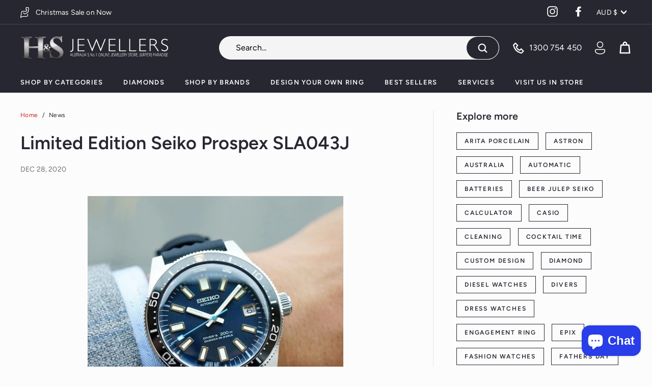

--- FILE ---
content_type: text/html; charset=utf-8
request_url: https://www.hsjewellers.com.au/blogs/news/limited-edition-seiko-prospex-sla043j
body_size: 33600
content:
<!doctype html>
<html class="no-js" lang="en" dir="ltr">
<head>
  <meta charset="utf-8">
  <meta http-equiv="X-UA-Compatible" content="IE=edge,chrome=1">
  <meta name="viewport" content="width=device-width,initial-scale=1">
  <meta name="theme-color" content="#272731">
  <link rel="canonical" href="https://www.hsjewellers.com.au/blogs/news/limited-edition-seiko-prospex-sla043j">
  <link rel="preload" as="style" href="//www.hsjewellers.com.au/cdn/shop/t/16/assets/theme.css?v=74470704588674012151765756812">
  <link rel="preload" as="script" href="//www.hsjewellers.com.au/cdn/shop/t/16/assets/theme.min.js?v=68131789593986672181635823033">
  <link rel="preconnect" href="https://cdn.shopify.com">
  <link rel="preconnect" href="https://fonts.shopifycdn.com">
  <link rel="dns-prefetch" href="https://ajax.googleapis.com">
  <link rel="dns-prefetch" href="https://maps.googleapis.com">
  <link rel="dns-prefetch" href="https://maps.gstatic.com">
  
  <meta name="google-site-verification" content="690PROWe0wfRvevmTETpnIXXtnUtyg_ZY48nZhPHxAc" />
  <meta name="google-site-verification" content="mlRn62PtNvWFnoweH59y25KRlERyxv9nvkG60fLWtRA" /> 
  <meta name="google-site-verification" content="RFqOw295WhQuzXqK7TiNPKzllvHvfslOzG0L4Zm_-Qc" /><link rel="shortcut icon" href="//www.hsjewellers.com.au/cdn/shop/files/favicon_32x32.png?v=1632282595" type="image/png" />
<title>Limited Edition Seiko Prospex SLA043J
</title>


<meta name="description" content="55 years ago, Seiko released their - and Japan&#39;s - first ever diver&#39;s watch, the 62MAS. With an automatic movement and water resistance to 150m, it proved its reliability when it was used by Japanese Antarctic Research Expeditions in the 1960s. In the years that followed, Seiko created many other diver&#39;s watches that f"><meta property="og:site_name" content="H &amp; S Jewellers">
  <meta property="og:url" content="https://www.hsjewellers.com.au/blogs/news/limited-edition-seiko-prospex-sla043j">
  <meta property="og:title" content="Limited Edition Seiko Prospex SLA043J">
  <meta property="og:type" content="article">
  <meta property="og:description" content="
55 years ago, Seiko released their - and Japan's - first ever diver's watch, the 62MAS. With an automatic movement and water resistance to 150m, it proved its reliability when it was used by Japanese Antarctic Research Expeditions in the 1960s. In the years that followed, Seiko created many other diver's watches that found favour with professional divers and adventurers alike, thanks to their high quality and reliability. 

In celebration of the 55th Anniversary of the Seiko diver's watch, Seiko presents the Limited Edition Prospex SLA043. 
Its dark and desaturated "marine blue" dial and strap colour is intended to signify unforgiving, freezing seas surrounding Antarctica, whilst the hairline finish on the front and sides of the case are designed to represent a glacier's angular looks. This deep, muted tone is complemented by a vibrant ice blue seconds hand. The case back features an engraving of Seiko’s old school dolphin emblem alongside a limited edition serial number.
This beautiful 1965 Diver's Re-creation uses Seiko's "Ever-brilliant Steel" which gives the case its unique hue and makes it more corrosion resistant than the steel used in most high-end watches today. Brighter in appearance when compared to standard stainless steel, this material is used extensively in the surfaces, linings, bolts and other components of marine structures and vessels so as to avoid corrosion in a chloride rich environment such as sea water. 
While faithful to the 1965 62MAS design, this new Prospex diver's watch has greatly enhanced functionality. It is powered by 8L35 movement, has a box-shaped sapphire crystal and 200m water resistance for greater reliability.

Limited to 1,700 pieces worldwide, and presented in a collector's box, the SLA043J is available now from H&amp;S Jewellers! Shop here: https://www.hsjewellers.com.au/collections/seiko-prospex-divers-watches/  or visit us in store to try on this incredible piece. 
 "><meta property="og:image" content="http://www.hsjewellers.com.au/cdn/shop/articles/SLA043_on_wrist_480x480_a9aa6b3c-7353-4495-aae5-6145b2baf3d3.jpg?v=1632305973">
    <meta property="og:image:secure_url" content="https://www.hsjewellers.com.au/cdn/shop/articles/SLA043_on_wrist_480x480_a9aa6b3c-7353-4495-aae5-6145b2baf3d3.jpg?v=1632305973">
    <meta property="og:image:width" content="480">
    <meta property="og:image:height" content="480"><meta name="twitter:site" content="@">
  <meta name="twitter:card" content="summary_large_image">
  <meta name="twitter:title" content="Limited Edition Seiko Prospex SLA043J">
  <meta name="twitter:description" content="
55 years ago, Seiko released their - and Japan's - first ever diver's watch, the 62MAS. With an automatic movement and water resistance to 150m, it proved its reliability when it was used by Japanese Antarctic Research Expeditions in the 1960s. In the years that followed, Seiko created many other diver's watches that found favour with professional divers and adventurers alike, thanks to their high quality and reliability. 

In celebration of the 55th Anniversary of the Seiko diver's watch, Seiko presents the Limited Edition Prospex SLA043. 
Its dark and desaturated "marine blue" dial and strap colour is intended to signify unforgiving, freezing seas surrounding Antarctica, whilst the hairline finish on the front and sides of the case are designed to represent a glacier's angular looks. This deep, muted tone is complemented by a vibrant ice blue seconds hand. The case back features an engraving of Seiko’s old school dolphin emblem alongside a limited edition serial number.
This beautiful 1965 Diver's Re-creation uses Seiko's "Ever-brilliant Steel" which gives the case its unique hue and makes it more corrosion resistant than the steel used in most high-end watches today. Brighter in appearance when compared to standard stainless steel, this material is used extensively in the surfaces, linings, bolts and other components of marine structures and vessels so as to avoid corrosion in a chloride rich environment such as sea water. 
While faithful to the 1965 62MAS design, this new Prospex diver's watch has greatly enhanced functionality. It is powered by 8L35 movement, has a box-shaped sapphire crystal and 200m water resistance for greater reliability.

Limited to 1,700 pieces worldwide, and presented in a collector's box, the SLA043J is available now from H&amp;S Jewellers! Shop here: https://www.hsjewellers.com.au/collections/seiko-prospex-divers-watches/  or visit us in store to try on this incredible piece. 
 ">
<style data-shopify>@font-face {
  font-family: Figtree;
  font-weight: 600;
  font-style: normal;
  font-display: swap;
  src: url("//www.hsjewellers.com.au/cdn/fonts/figtree/figtree_n6.9d1ea52bb49a0a86cfd1b0383d00f83d3fcc14de.woff2") format("woff2"),
       url("//www.hsjewellers.com.au/cdn/fonts/figtree/figtree_n6.f0fcdea525a0e47b2ae4ab645832a8e8a96d31d3.woff") format("woff");
}

  @font-face {
  font-family: Figtree;
  font-weight: 400;
  font-style: normal;
  font-display: swap;
  src: url("//www.hsjewellers.com.au/cdn/fonts/figtree/figtree_n4.3c0838aba1701047e60be6a99a1b0a40ce9b8419.woff2") format("woff2"),
       url("//www.hsjewellers.com.au/cdn/fonts/figtree/figtree_n4.c0575d1db21fc3821f17fd6617d3dee552312137.woff") format("woff");
}


  @font-face {
  font-family: Figtree;
  font-weight: 600;
  font-style: normal;
  font-display: swap;
  src: url("//www.hsjewellers.com.au/cdn/fonts/figtree/figtree_n6.9d1ea52bb49a0a86cfd1b0383d00f83d3fcc14de.woff2") format("woff2"),
       url("//www.hsjewellers.com.au/cdn/fonts/figtree/figtree_n6.f0fcdea525a0e47b2ae4ab645832a8e8a96d31d3.woff") format("woff");
}

  @font-face {
  font-family: Figtree;
  font-weight: 400;
  font-style: italic;
  font-display: swap;
  src: url("//www.hsjewellers.com.au/cdn/fonts/figtree/figtree_i4.89f7a4275c064845c304a4cf8a4a586060656db2.woff2") format("woff2"),
       url("//www.hsjewellers.com.au/cdn/fonts/figtree/figtree_i4.6f955aaaafc55a22ffc1f32ecf3756859a5ad3e2.woff") format("woff");
}

  @font-face {
  font-family: Figtree;
  font-weight: 600;
  font-style: italic;
  font-display: swap;
  src: url("//www.hsjewellers.com.au/cdn/fonts/figtree/figtree_i6.702baae75738b446cfbed6ac0d60cab7b21e61ba.woff2") format("woff2"),
       url("//www.hsjewellers.com.au/cdn/fonts/figtree/figtree_i6.6b8dc40d16c9905d29525156e284509f871ce8f9.woff") format("woff");
}

</style><link href="//www.hsjewellers.com.au/cdn/shop/t/16/assets/theme.css?v=74470704588674012151765756812" rel="stylesheet" type="text/css" media="all" />
<style data-shopify>:root {
    --typeHeaderPrimary: Figtree;
    --typeHeaderFallback: sans-serif;
    --typeHeaderSize: 36px;
    --typeHeaderWeight: 600;
    --typeHeaderLineHeight: 1.2;
    --typeHeaderSpacing: 0.0em;

    --typeBasePrimary:Figtree;
    --typeBaseFallback:sans-serif;
    --typeBaseSize: 16px;
    --typeBaseWeight: 400;
    --typeBaseSpacing: 0.01em;
    --typeBaseLineHeight: 1.5;

    --colorSmallImageBg: #ffffff;
    --colorSmallImageBgDark: #f7f7f7;
    --colorLargeImageBg: #e7e7e7;
    --colorLargeImageBgLight: #ffffff;

    --iconWeight: 6px;
    --iconLinecaps: round;

    
      --buttonRadius: 50px;
      --btnPadding: 11px 25px;
    

    
      --roundness: 15px;
    

    
      --gridThickness: 0px;
    

    --productTileMargin: 8%;
    --collectionTileMargin: 17%;

    --swatchSize: 30px;
  }

  @media screen and (max-width: 768px) {
    :root {
      --typeBaseSize: 14px;

      
        --roundness: 15px;
        --btnPadding: 9px 25px;
      
    }
  }</style><script>
    document.documentElement.className = document.documentElement.className.replace('no-js', 'js');

    window.theme = window.theme || {};
    theme.routes = {
      home: "/",
      collections: "/collections",
      cart: "/cart.js",
      cartPage: "/cart",
      cartAdd: "/cart/add.js",
      cartChange: "/cart/change.js",
      search: "/search"
    };
    theme.strings = {
      soldOut: "Sold Out",
      unavailable: "Unavailable",
      inStockLabel: "In stock, ready to ship",
      stockLabel: "Low stock - [count] items left",
      willNotShipUntil: "Ready to ship [date]",
      willBeInStockAfter: "Back in stock [date]",
      waitingForStock: "Inventory on the way",
      savePrice: "Save [saved_amount]",
      cartEmpty: "Your cart is currently empty.",
      cartTermsConfirmation: "You must agree with the terms and conditions of sales to check out",
      searchCollections: "Collections:",
      searchPages: "Pages:",
      searchArticles: "Articles:"
    };
    theme.settings = {
      dynamicVariantsEnable: true,
      cartType: "dropdown",
      isCustomerTemplate: false,
      moneyFormat: "${{amount}}",
      saveType: "dollar",
      productImageSize: "square",
      productImageCover: true,
      predictiveSearch: true,
      predictiveSearchType: "product",
      superScriptSetting: true,
      superScriptPrice: true,
      quickView: false,
      quickAdd: true,
      themeName: 'Expanse',
      themeVersion: "2.0.0"
    };
  </script>
  <script src="https://code.jquery.com/jquery-3.6.0.min.js" integrity="sha256-/xUj+3OJU5yExlq6GSYGSHk7tPXikynS7ogEvDej/m4=" crossorigin="anonymous"></script>

  <!-- "snippets/buddha-megamenu.liquid" was not rendered, the associated app was uninstalled -->
  <script>window.performance && window.performance.mark && window.performance.mark('shopify.content_for_header.start');</script><meta name="google-site-verification" content="690PROWe0wfRvevmTETpnIXXtnUtyg_ZY48nZhPHxAc">
<meta id="shopify-digital-wallet" name="shopify-digital-wallet" content="/1819415/digital_wallets/dialog">
<meta name="shopify-checkout-api-token" content="0d4f37e718c0a176b6524440ebbab6f5">
<meta id="in-context-paypal-metadata" data-shop-id="1819415" data-venmo-supported="false" data-environment="production" data-locale="en_US" data-paypal-v4="true" data-currency="AUD">
<link rel="alternate" type="application/atom+xml" title="Feed" href="/blogs/news.atom" />
<script async="async" src="/checkouts/internal/preloads.js?locale=en-AU"></script>
<link rel="preconnect" href="https://shop.app" crossorigin="anonymous">
<script async="async" src="https://shop.app/checkouts/internal/preloads.js?locale=en-AU&shop_id=1819415" crossorigin="anonymous"></script>
<script id="apple-pay-shop-capabilities" type="application/json">{"shopId":1819415,"countryCode":"AU","currencyCode":"AUD","merchantCapabilities":["supports3DS"],"merchantId":"gid:\/\/shopify\/Shop\/1819415","merchantName":"H \u0026 S Jewellers","requiredBillingContactFields":["postalAddress","email","phone"],"requiredShippingContactFields":["postalAddress","email","phone"],"shippingType":"shipping","supportedNetworks":["visa","masterCard","amex","jcb"],"total":{"type":"pending","label":"H \u0026 S Jewellers","amount":"1.00"},"shopifyPaymentsEnabled":true,"supportsSubscriptions":true}</script>
<script id="shopify-features" type="application/json">{"accessToken":"0d4f37e718c0a176b6524440ebbab6f5","betas":["rich-media-storefront-analytics"],"domain":"www.hsjewellers.com.au","predictiveSearch":true,"shopId":1819415,"locale":"en"}</script>
<script>var Shopify = Shopify || {};
Shopify.shop = "haines-and-stephenson.myshopify.com";
Shopify.locale = "en";
Shopify.currency = {"active":"AUD","rate":"1.0"};
Shopify.country = "AU";
Shopify.theme = {"name":"H\u0026S 2.0 | MASTER","id":120675008610,"schema_name":"Expanse","schema_version":"2.0.0","theme_store_id":null,"role":"main"};
Shopify.theme.handle = "null";
Shopify.theme.style = {"id":null,"handle":null};
Shopify.cdnHost = "www.hsjewellers.com.au/cdn";
Shopify.routes = Shopify.routes || {};
Shopify.routes.root = "/";</script>
<script type="module">!function(o){(o.Shopify=o.Shopify||{}).modules=!0}(window);</script>
<script>!function(o){function n(){var o=[];function n(){o.push(Array.prototype.slice.apply(arguments))}return n.q=o,n}var t=o.Shopify=o.Shopify||{};t.loadFeatures=n(),t.autoloadFeatures=n()}(window);</script>
<script>
  window.ShopifyPay = window.ShopifyPay || {};
  window.ShopifyPay.apiHost = "shop.app\/pay";
  window.ShopifyPay.redirectState = null;
</script>
<script id="shop-js-analytics" type="application/json">{"pageType":"article"}</script>
<script defer="defer" async type="module" src="//www.hsjewellers.com.au/cdn/shopifycloud/shop-js/modules/v2/client.init-shop-cart-sync_DGjqyID6.en.esm.js"></script>
<script defer="defer" async type="module" src="//www.hsjewellers.com.au/cdn/shopifycloud/shop-js/modules/v2/chunk.common_CM5e3XYf.esm.js"></script>
<script type="module">
  await import("//www.hsjewellers.com.au/cdn/shopifycloud/shop-js/modules/v2/client.init-shop-cart-sync_DGjqyID6.en.esm.js");
await import("//www.hsjewellers.com.au/cdn/shopifycloud/shop-js/modules/v2/chunk.common_CM5e3XYf.esm.js");

  window.Shopify.SignInWithShop?.initShopCartSync?.({"fedCMEnabled":true,"windoidEnabled":true});

</script>
<script>
  window.Shopify = window.Shopify || {};
  if (!window.Shopify.featureAssets) window.Shopify.featureAssets = {};
  window.Shopify.featureAssets['shop-js'] = {"shop-cart-sync":["modules/v2/client.shop-cart-sync_DS_n0f7A.en.esm.js","modules/v2/chunk.common_CM5e3XYf.esm.js"],"shop-button":["modules/v2/client.shop-button_CNT-NO5k.en.esm.js","modules/v2/chunk.common_CM5e3XYf.esm.js"],"init-fed-cm":["modules/v2/client.init-fed-cm_iCBVkvTB.en.esm.js","modules/v2/chunk.common_CM5e3XYf.esm.js"],"shop-cash-offers":["modules/v2/client.shop-cash-offers_Bicqpat5.en.esm.js","modules/v2/chunk.common_CM5e3XYf.esm.js","modules/v2/chunk.modal_Dl937Oy4.esm.js"],"avatar":["modules/v2/client.avatar_BTnouDA3.en.esm.js"],"init-windoid":["modules/v2/client.init-windoid_BqfVjynn.en.esm.js","modules/v2/chunk.common_CM5e3XYf.esm.js"],"init-shop-email-lookup-coordinator":["modules/v2/client.init-shop-email-lookup-coordinator_CrkkCzDo.en.esm.js","modules/v2/chunk.common_CM5e3XYf.esm.js"],"shop-toast-manager":["modules/v2/client.shop-toast-manager_HMMtSVHE.en.esm.js","modules/v2/chunk.common_CM5e3XYf.esm.js"],"pay-button":["modules/v2/client.pay-button_B57g7222.en.esm.js","modules/v2/chunk.common_CM5e3XYf.esm.js"],"shop-login-button":["modules/v2/client.shop-login-button_CZKuy_To.en.esm.js","modules/v2/chunk.common_CM5e3XYf.esm.js","modules/v2/chunk.modal_Dl937Oy4.esm.js"],"init-shop-cart-sync":["modules/v2/client.init-shop-cart-sync_DGjqyID6.en.esm.js","modules/v2/chunk.common_CM5e3XYf.esm.js"],"init-customer-accounts":["modules/v2/client.init-customer-accounts_CxJ7KIEv.en.esm.js","modules/v2/client.shop-login-button_CZKuy_To.en.esm.js","modules/v2/chunk.common_CM5e3XYf.esm.js","modules/v2/chunk.modal_Dl937Oy4.esm.js"],"init-shop-for-new-customer-accounts":["modules/v2/client.init-shop-for-new-customer-accounts_BDK66bKM.en.esm.js","modules/v2/client.shop-login-button_CZKuy_To.en.esm.js","modules/v2/chunk.common_CM5e3XYf.esm.js","modules/v2/chunk.modal_Dl937Oy4.esm.js"],"lead-capture":["modules/v2/client.lead-capture_QF_QcTqn.en.esm.js","modules/v2/chunk.common_CM5e3XYf.esm.js","modules/v2/chunk.modal_Dl937Oy4.esm.js"],"shop-follow-button":["modules/v2/client.shop-follow-button_Cgw6zD7w.en.esm.js","modules/v2/chunk.common_CM5e3XYf.esm.js","modules/v2/chunk.modal_Dl937Oy4.esm.js"],"checkout-modal":["modules/v2/client.checkout-modal_r-P2WYUC.en.esm.js","modules/v2/chunk.common_CM5e3XYf.esm.js","modules/v2/chunk.modal_Dl937Oy4.esm.js"],"init-customer-accounts-sign-up":["modules/v2/client.init-customer-accounts-sign-up_fcc8iru1.en.esm.js","modules/v2/client.shop-login-button_CZKuy_To.en.esm.js","modules/v2/chunk.common_CM5e3XYf.esm.js","modules/v2/chunk.modal_Dl937Oy4.esm.js"],"shop-login":["modules/v2/client.shop-login_CJN-CB3q.en.esm.js","modules/v2/chunk.common_CM5e3XYf.esm.js","modules/v2/chunk.modal_Dl937Oy4.esm.js"],"payment-terms":["modules/v2/client.payment-terms_C8iL647G.en.esm.js","modules/v2/chunk.common_CM5e3XYf.esm.js","modules/v2/chunk.modal_Dl937Oy4.esm.js"]};
</script>
<script>(function() {
  var isLoaded = false;
  function asyncLoad() {
    if (isLoaded) return;
    isLoaded = true;
    var urls = ["https:\/\/shy.elfsight.com\/p\/platform.js?shop=haines-and-stephenson.myshopify.com","https:\/\/cdn1.stamped.io\/files\/widget.min.js?shop=haines-and-stephenson.myshopify.com","\/\/searchanise-ef84.kxcdn.com\/widgets\/shopify\/init.js?a=8M7K5k7R3v\u0026shop=haines-and-stephenson.myshopify.com","https:\/\/d18eg7dreypte5.cloudfront.net\/browse-abandonment\/smsbump_timer.js?shop=haines-and-stephenson.myshopify.com"];
    for (var i = 0; i < urls.length; i++) {
      var s = document.createElement('script');
      s.type = 'text/javascript';
      s.async = true;
      s.src = urls[i];
      var x = document.getElementsByTagName('script')[0];
      x.parentNode.insertBefore(s, x);
    }
  };
  if(window.attachEvent) {
    window.attachEvent('onload', asyncLoad);
  } else {
    window.addEventListener('load', asyncLoad, false);
  }
})();</script>
<script id="__st">var __st={"a":1819415,"offset":36000,"reqid":"0da6b8c4-35f7-4f29-8b09-678e615ed98d-1766005404","pageurl":"www.hsjewellers.com.au\/blogs\/news\/limited-edition-seiko-prospex-sla043j","s":"articles-453898305634","u":"e1d9fb94b08c","p":"article","rtyp":"article","rid":453898305634};</script>
<script>window.ShopifyPaypalV4VisibilityTracking = true;</script>
<script id="captcha-bootstrap">!function(){'use strict';const t='contact',e='account',n='new_comment',o=[[t,t],['blogs',n],['comments',n],[t,'customer']],c=[[e,'customer_login'],[e,'guest_login'],[e,'recover_customer_password'],[e,'create_customer']],r=t=>t.map((([t,e])=>`form[action*='/${t}']:not([data-nocaptcha='true']) input[name='form_type'][value='${e}']`)).join(','),a=t=>()=>t?[...document.querySelectorAll(t)].map((t=>t.form)):[];function s(){const t=[...o],e=r(t);return a(e)}const i='password',u='form_key',d=['recaptcha-v3-token','g-recaptcha-response','h-captcha-response',i],f=()=>{try{return window.sessionStorage}catch{return}},m='__shopify_v',_=t=>t.elements[u];function p(t,e,n=!1){try{const o=window.sessionStorage,c=JSON.parse(o.getItem(e)),{data:r}=function(t){const{data:e,action:n}=t;return t[m]||n?{data:e,action:n}:{data:t,action:n}}(c);for(const[e,n]of Object.entries(r))t.elements[e]&&(t.elements[e].value=n);n&&o.removeItem(e)}catch(o){console.error('form repopulation failed',{error:o})}}const l='form_type',E='cptcha';function T(t){t.dataset[E]=!0}const w=window,h=w.document,L='Shopify',v='ce_forms',y='captcha';let A=!1;((t,e)=>{const n=(g='f06e6c50-85a8-45c8-87d0-21a2b65856fe',I='https://cdn.shopify.com/shopifycloud/storefront-forms-hcaptcha/ce_storefront_forms_captcha_hcaptcha.v1.5.2.iife.js',D={infoText:'Protected by hCaptcha',privacyText:'Privacy',termsText:'Terms'},(t,e,n)=>{const o=w[L][v],c=o.bindForm;if(c)return c(t,g,e,D).then(n);var r;o.q.push([[t,g,e,D],n]),r=I,A||(h.body.append(Object.assign(h.createElement('script'),{id:'captcha-provider',async:!0,src:r})),A=!0)});var g,I,D;w[L]=w[L]||{},w[L][v]=w[L][v]||{},w[L][v].q=[],w[L][y]=w[L][y]||{},w[L][y].protect=function(t,e){n(t,void 0,e),T(t)},Object.freeze(w[L][y]),function(t,e,n,w,h,L){const[v,y,A,g]=function(t,e,n){const i=e?o:[],u=t?c:[],d=[...i,...u],f=r(d),m=r(i),_=r(d.filter((([t,e])=>n.includes(e))));return[a(f),a(m),a(_),s()]}(w,h,L),I=t=>{const e=t.target;return e instanceof HTMLFormElement?e:e&&e.form},D=t=>v().includes(t);t.addEventListener('submit',(t=>{const e=I(t);if(!e)return;const n=D(e)&&!e.dataset.hcaptchaBound&&!e.dataset.recaptchaBound,o=_(e),c=g().includes(e)&&(!o||!o.value);(n||c)&&t.preventDefault(),c&&!n&&(function(t){try{if(!f())return;!function(t){const e=f();if(!e)return;const n=_(t);if(!n)return;const o=n.value;o&&e.removeItem(o)}(t);const e=Array.from(Array(32),(()=>Math.random().toString(36)[2])).join('');!function(t,e){_(t)||t.append(Object.assign(document.createElement('input'),{type:'hidden',name:u})),t.elements[u].value=e}(t,e),function(t,e){const n=f();if(!n)return;const o=[...t.querySelectorAll(`input[type='${i}']`)].map((({name:t})=>t)),c=[...d,...o],r={};for(const[a,s]of new FormData(t).entries())c.includes(a)||(r[a]=s);n.setItem(e,JSON.stringify({[m]:1,action:t.action,data:r}))}(t,e)}catch(e){console.error('failed to persist form',e)}}(e),e.submit())}));const S=(t,e)=>{t&&!t.dataset[E]&&(n(t,e.some((e=>e===t))),T(t))};for(const o of['focusin','change'])t.addEventListener(o,(t=>{const e=I(t);D(e)&&S(e,y())}));const B=e.get('form_key'),M=e.get(l),P=B&&M;t.addEventListener('DOMContentLoaded',(()=>{const t=y();if(P)for(const e of t)e.elements[l].value===M&&p(e,B);[...new Set([...A(),...v().filter((t=>'true'===t.dataset.shopifyCaptcha))])].forEach((e=>S(e,t)))}))}(h,new URLSearchParams(w.location.search),n,t,e,['guest_login'])})(!0,!0)}();</script>
<script integrity="sha256-52AcMU7V7pcBOXWImdc/TAGTFKeNjmkeM1Pvks/DTgc=" data-source-attribution="shopify.loadfeatures" defer="defer" src="//www.hsjewellers.com.au/cdn/shopifycloud/storefront/assets/storefront/load_feature-81c60534.js" crossorigin="anonymous"></script>
<script crossorigin="anonymous" defer="defer" src="//www.hsjewellers.com.au/cdn/shopifycloud/storefront/assets/shopify_pay/storefront-65b4c6d7.js?v=20250812"></script>
<script data-source-attribution="shopify.dynamic_checkout.dynamic.init">var Shopify=Shopify||{};Shopify.PaymentButton=Shopify.PaymentButton||{isStorefrontPortableWallets:!0,init:function(){window.Shopify.PaymentButton.init=function(){};var t=document.createElement("script");t.src="https://www.hsjewellers.com.au/cdn/shopifycloud/portable-wallets/latest/portable-wallets.en.js",t.type="module",document.head.appendChild(t)}};
</script>
<script data-source-attribution="shopify.dynamic_checkout.buyer_consent">
  function portableWalletsHideBuyerConsent(e){var t=document.getElementById("shopify-buyer-consent"),n=document.getElementById("shopify-subscription-policy-button");t&&n&&(t.classList.add("hidden"),t.setAttribute("aria-hidden","true"),n.removeEventListener("click",e))}function portableWalletsShowBuyerConsent(e){var t=document.getElementById("shopify-buyer-consent"),n=document.getElementById("shopify-subscription-policy-button");t&&n&&(t.classList.remove("hidden"),t.removeAttribute("aria-hidden"),n.addEventListener("click",e))}window.Shopify?.PaymentButton&&(window.Shopify.PaymentButton.hideBuyerConsent=portableWalletsHideBuyerConsent,window.Shopify.PaymentButton.showBuyerConsent=portableWalletsShowBuyerConsent);
</script>
<script data-source-attribution="shopify.dynamic_checkout.cart.bootstrap">document.addEventListener("DOMContentLoaded",(function(){function t(){return document.querySelector("shopify-accelerated-checkout-cart, shopify-accelerated-checkout")}if(t())Shopify.PaymentButton.init();else{new MutationObserver((function(e,n){t()&&(Shopify.PaymentButton.init(),n.disconnect())})).observe(document.body,{childList:!0,subtree:!0})}}));
</script>
<link id="shopify-accelerated-checkout-styles" rel="stylesheet" media="screen" href="https://www.hsjewellers.com.au/cdn/shopifycloud/portable-wallets/latest/accelerated-checkout-backwards-compat.css" crossorigin="anonymous">
<style id="shopify-accelerated-checkout-cart">
        #shopify-buyer-consent {
  margin-top: 1em;
  display: inline-block;
  width: 100%;
}

#shopify-buyer-consent.hidden {
  display: none;
}

#shopify-subscription-policy-button {
  background: none;
  border: none;
  padding: 0;
  text-decoration: underline;
  font-size: inherit;
  cursor: pointer;
}

#shopify-subscription-policy-button::before {
  box-shadow: none;
}

      </style>

<script>window.performance && window.performance.mark && window.performance.mark('shopify.content_for_header.end');</script>

  <script src="//www.hsjewellers.com.au/cdn/shop/t/16/assets/vendor-scripts-v1.js" defer="defer"></script>
  <script src="//www.hsjewellers.com.au/cdn/shop/t/16/assets/theme.min.js?v=68131789593986672181635823033" defer="defer"></script><link href="//www.hsjewellers.com.au/cdn/shop/t/16/assets/slick.css?v=98340474046176884051635823026" rel="stylesheet" type="text/css" media="all" /> 
  <link href="//www.hsjewellers.com.au/cdn/shop/t/16/assets/custom.css?v=95435255680258186561673499331" rel="stylesheet" type="text/css" media="all" />
  

        <link href="//www.hsjewellers.com.au/cdn/shop/t/16/assets/paymentfont.scss.css?v=109596742699848253971765756812" rel="stylesheet" type="text/css" media="all" />
       <link href="//www.hsjewellers.com.au/cdn/shop/t/16/assets/collection-faq.css?v=115015688736329368081674708173" rel="stylesheet" type="text/css" media="all" />
      <script src="//www.hsjewellers.com.au/cdn/shop/t/16/assets/collection-faq.js?v=9105676779703620201674708168" type="text/javascript"></script>
<!-- BEGIN app block: shopify://apps/klaviyo-email-marketing-sms/blocks/klaviyo-onsite-embed/2632fe16-c075-4321-a88b-50b567f42507 -->















  <script>
    window.klaviyoReviewsProductDesignMode = false
  </script>







<!-- END app block --><script src="https://cdn.shopify.com/extensions/7bc9bb47-adfa-4267-963e-cadee5096caf/inbox-1252/assets/inbox-chat-loader.js" type="text/javascript" defer="defer"></script>
<script src="https://cdn.shopify.com/extensions/1f4abaa4-78d0-4a1b-8f4f-540f3b184aab/yotpo-email-marketing-sms-23/assets/forms-loader.js" type="text/javascript" defer="defer"></script>
<link href="https://monorail-edge.shopifysvc.com" rel="dns-prefetch">
<script>(function(){if ("sendBeacon" in navigator && "performance" in window) {try {var session_token_from_headers = performance.getEntriesByType('navigation')[0].serverTiming.find(x => x.name == '_s').description;} catch {var session_token_from_headers = undefined;}var session_cookie_matches = document.cookie.match(/_shopify_s=([^;]*)/);var session_token_from_cookie = session_cookie_matches && session_cookie_matches.length === 2 ? session_cookie_matches[1] : "";var session_token = session_token_from_headers || session_token_from_cookie || "";function handle_abandonment_event(e) {var entries = performance.getEntries().filter(function(entry) {return /monorail-edge.shopifysvc.com/.test(entry.name);});if (!window.abandonment_tracked && entries.length === 0) {window.abandonment_tracked = true;var currentMs = Date.now();var navigation_start = performance.timing.navigationStart;var payload = {shop_id: 1819415,url: window.location.href,navigation_start,duration: currentMs - navigation_start,session_token,page_type: "article"};window.navigator.sendBeacon("https://monorail-edge.shopifysvc.com/v1/produce", JSON.stringify({schema_id: "online_store_buyer_site_abandonment/1.1",payload: payload,metadata: {event_created_at_ms: currentMs,event_sent_at_ms: currentMs}}));}}window.addEventListener('pagehide', handle_abandonment_event);}}());</script>
<script id="web-pixels-manager-setup">(function e(e,d,r,n,o){if(void 0===o&&(o={}),!Boolean(null===(a=null===(i=window.Shopify)||void 0===i?void 0:i.analytics)||void 0===a?void 0:a.replayQueue)){var i,a;window.Shopify=window.Shopify||{};var t=window.Shopify;t.analytics=t.analytics||{};var s=t.analytics;s.replayQueue=[],s.publish=function(e,d,r){return s.replayQueue.push([e,d,r]),!0};try{self.performance.mark("wpm:start")}catch(e){}var l=function(){var e={modern:/Edge?\/(1{2}[4-9]|1[2-9]\d|[2-9]\d{2}|\d{4,})\.\d+(\.\d+|)|Firefox\/(1{2}[4-9]|1[2-9]\d|[2-9]\d{2}|\d{4,})\.\d+(\.\d+|)|Chrom(ium|e)\/(9{2}|\d{3,})\.\d+(\.\d+|)|(Maci|X1{2}).+ Version\/(15\.\d+|(1[6-9]|[2-9]\d|\d{3,})\.\d+)([,.]\d+|)( \(\w+\)|)( Mobile\/\w+|) Safari\/|Chrome.+OPR\/(9{2}|\d{3,})\.\d+\.\d+|(CPU[ +]OS|iPhone[ +]OS|CPU[ +]iPhone|CPU IPhone OS|CPU iPad OS)[ +]+(15[._]\d+|(1[6-9]|[2-9]\d|\d{3,})[._]\d+)([._]\d+|)|Android:?[ /-](13[3-9]|1[4-9]\d|[2-9]\d{2}|\d{4,})(\.\d+|)(\.\d+|)|Android.+Firefox\/(13[5-9]|1[4-9]\d|[2-9]\d{2}|\d{4,})\.\d+(\.\d+|)|Android.+Chrom(ium|e)\/(13[3-9]|1[4-9]\d|[2-9]\d{2}|\d{4,})\.\d+(\.\d+|)|SamsungBrowser\/([2-9]\d|\d{3,})\.\d+/,legacy:/Edge?\/(1[6-9]|[2-9]\d|\d{3,})\.\d+(\.\d+|)|Firefox\/(5[4-9]|[6-9]\d|\d{3,})\.\d+(\.\d+|)|Chrom(ium|e)\/(5[1-9]|[6-9]\d|\d{3,})\.\d+(\.\d+|)([\d.]+$|.*Safari\/(?![\d.]+ Edge\/[\d.]+$))|(Maci|X1{2}).+ Version\/(10\.\d+|(1[1-9]|[2-9]\d|\d{3,})\.\d+)([,.]\d+|)( \(\w+\)|)( Mobile\/\w+|) Safari\/|Chrome.+OPR\/(3[89]|[4-9]\d|\d{3,})\.\d+\.\d+|(CPU[ +]OS|iPhone[ +]OS|CPU[ +]iPhone|CPU IPhone OS|CPU iPad OS)[ +]+(10[._]\d+|(1[1-9]|[2-9]\d|\d{3,})[._]\d+)([._]\d+|)|Android:?[ /-](13[3-9]|1[4-9]\d|[2-9]\d{2}|\d{4,})(\.\d+|)(\.\d+|)|Mobile Safari.+OPR\/([89]\d|\d{3,})\.\d+\.\d+|Android.+Firefox\/(13[5-9]|1[4-9]\d|[2-9]\d{2}|\d{4,})\.\d+(\.\d+|)|Android.+Chrom(ium|e)\/(13[3-9]|1[4-9]\d|[2-9]\d{2}|\d{4,})\.\d+(\.\d+|)|Android.+(UC? ?Browser|UCWEB|U3)[ /]?(15\.([5-9]|\d{2,})|(1[6-9]|[2-9]\d|\d{3,})\.\d+)\.\d+|SamsungBrowser\/(5\.\d+|([6-9]|\d{2,})\.\d+)|Android.+MQ{2}Browser\/(14(\.(9|\d{2,})|)|(1[5-9]|[2-9]\d|\d{3,})(\.\d+|))(\.\d+|)|K[Aa][Ii]OS\/(3\.\d+|([4-9]|\d{2,})\.\d+)(\.\d+|)/},d=e.modern,r=e.legacy,n=navigator.userAgent;return n.match(d)?"modern":n.match(r)?"legacy":"unknown"}(),u="modern"===l?"modern":"legacy",c=(null!=n?n:{modern:"",legacy:""})[u],f=function(e){return[e.baseUrl,"/wpm","/b",e.hashVersion,"modern"===e.buildTarget?"m":"l",".js"].join("")}({baseUrl:d,hashVersion:r,buildTarget:u}),m=function(e){var d=e.version,r=e.bundleTarget,n=e.surface,o=e.pageUrl,i=e.monorailEndpoint;return{emit:function(e){var a=e.status,t=e.errorMsg,s=(new Date).getTime(),l=JSON.stringify({metadata:{event_sent_at_ms:s},events:[{schema_id:"web_pixels_manager_load/3.1",payload:{version:d,bundle_target:r,page_url:o,status:a,surface:n,error_msg:t},metadata:{event_created_at_ms:s}}]});if(!i)return console&&console.warn&&console.warn("[Web Pixels Manager] No Monorail endpoint provided, skipping logging."),!1;try{return self.navigator.sendBeacon.bind(self.navigator)(i,l)}catch(e){}var u=new XMLHttpRequest;try{return u.open("POST",i,!0),u.setRequestHeader("Content-Type","text/plain"),u.send(l),!0}catch(e){return console&&console.warn&&console.warn("[Web Pixels Manager] Got an unhandled error while logging to Monorail."),!1}}}}({version:r,bundleTarget:l,surface:e.surface,pageUrl:self.location.href,monorailEndpoint:e.monorailEndpoint});try{o.browserTarget=l,function(e){var d=e.src,r=e.async,n=void 0===r||r,o=e.onload,i=e.onerror,a=e.sri,t=e.scriptDataAttributes,s=void 0===t?{}:t,l=document.createElement("script"),u=document.querySelector("head"),c=document.querySelector("body");if(l.async=n,l.src=d,a&&(l.integrity=a,l.crossOrigin="anonymous"),s)for(var f in s)if(Object.prototype.hasOwnProperty.call(s,f))try{l.dataset[f]=s[f]}catch(e){}if(o&&l.addEventListener("load",o),i&&l.addEventListener("error",i),u)u.appendChild(l);else{if(!c)throw new Error("Did not find a head or body element to append the script");c.appendChild(l)}}({src:f,async:!0,onload:function(){if(!function(){var e,d;return Boolean(null===(d=null===(e=window.Shopify)||void 0===e?void 0:e.analytics)||void 0===d?void 0:d.initialized)}()){var d=window.webPixelsManager.init(e)||void 0;if(d){var r=window.Shopify.analytics;r.replayQueue.forEach((function(e){var r=e[0],n=e[1],o=e[2];d.publishCustomEvent(r,n,o)})),r.replayQueue=[],r.publish=d.publishCustomEvent,r.visitor=d.visitor,r.initialized=!0}}},onerror:function(){return m.emit({status:"failed",errorMsg:"".concat(f," has failed to load")})},sri:function(e){var d=/^sha384-[A-Za-z0-9+/=]+$/;return"string"==typeof e&&d.test(e)}(c)?c:"",scriptDataAttributes:o}),m.emit({status:"loading"})}catch(e){m.emit({status:"failed",errorMsg:(null==e?void 0:e.message)||"Unknown error"})}}})({shopId: 1819415,storefrontBaseUrl: "https://www.hsjewellers.com.au",extensionsBaseUrl: "https://extensions.shopifycdn.com/cdn/shopifycloud/web-pixels-manager",monorailEndpoint: "https://monorail-edge.shopifysvc.com/unstable/produce_batch",surface: "storefront-renderer",enabledBetaFlags: ["2dca8a86"],webPixelsConfigList: [{"id":"948600930","configuration":"{\"store\":\"haines-and-stephenson.myshopify.com\"}","eventPayloadVersion":"v1","runtimeContext":"STRICT","scriptVersion":"8450b52b59e80bfb2255f1e069ee1acd","type":"APP","apiClientId":740217,"privacyPurposes":["ANALYTICS","MARKETING","SALE_OF_DATA"],"dataSharingAdjustments":{"protectedCustomerApprovalScopes":["read_customer_address","read_customer_email","read_customer_name","read_customer_personal_data","read_customer_phone"]}},{"id":"627179618","configuration":"{\"apiKey\":\"8M7K5k7R3v\", \"host\":\"searchserverapi.com\"}","eventPayloadVersion":"v1","runtimeContext":"STRICT","scriptVersion":"5559ea45e47b67d15b30b79e7c6719da","type":"APP","apiClientId":578825,"privacyPurposes":["ANALYTICS"],"dataSharingAdjustments":{"protectedCustomerApprovalScopes":["read_customer_personal_data"]}},{"id":"371916898","configuration":"{\"config\":\"{\\\"pixel_id\\\":\\\"G-07FZC2RS9V\\\",\\\"target_country\\\":\\\"AU\\\",\\\"gtag_events\\\":[{\\\"type\\\":\\\"begin_checkout\\\",\\\"action_label\\\":\\\"G-07FZC2RS9V\\\"},{\\\"type\\\":\\\"search\\\",\\\"action_label\\\":\\\"G-07FZC2RS9V\\\"},{\\\"type\\\":\\\"view_item\\\",\\\"action_label\\\":[\\\"G-07FZC2RS9V\\\",\\\"MC-5RWLSFVYT7\\\"]},{\\\"type\\\":\\\"purchase\\\",\\\"action_label\\\":[\\\"G-07FZC2RS9V\\\",\\\"MC-5RWLSFVYT7\\\"]},{\\\"type\\\":\\\"page_view\\\",\\\"action_label\\\":[\\\"G-07FZC2RS9V\\\",\\\"MC-5RWLSFVYT7\\\"]},{\\\"type\\\":\\\"add_payment_info\\\",\\\"action_label\\\":\\\"G-07FZC2RS9V\\\"},{\\\"type\\\":\\\"add_to_cart\\\",\\\"action_label\\\":\\\"G-07FZC2RS9V\\\"}],\\\"enable_monitoring_mode\\\":false}\"}","eventPayloadVersion":"v1","runtimeContext":"OPEN","scriptVersion":"b2a88bafab3e21179ed38636efcd8a93","type":"APP","apiClientId":1780363,"privacyPurposes":[],"dataSharingAdjustments":{"protectedCustomerApprovalScopes":["read_customer_address","read_customer_email","read_customer_name","read_customer_personal_data","read_customer_phone"]}},{"id":"204144738","configuration":"{\"pixel_id\":\"934091213361731\",\"pixel_type\":\"facebook_pixel\",\"metaapp_system_user_token\":\"-\"}","eventPayloadVersion":"v1","runtimeContext":"OPEN","scriptVersion":"ca16bc87fe92b6042fbaa3acc2fbdaa6","type":"APP","apiClientId":2329312,"privacyPurposes":["ANALYTICS","MARKETING","SALE_OF_DATA"],"dataSharingAdjustments":{"protectedCustomerApprovalScopes":["read_customer_address","read_customer_email","read_customer_name","read_customer_personal_data","read_customer_phone"]}},{"id":"shopify-app-pixel","configuration":"{}","eventPayloadVersion":"v1","runtimeContext":"STRICT","scriptVersion":"0450","apiClientId":"shopify-pixel","type":"APP","privacyPurposes":["ANALYTICS","MARKETING"]},{"id":"shopify-custom-pixel","eventPayloadVersion":"v1","runtimeContext":"LAX","scriptVersion":"0450","apiClientId":"shopify-pixel","type":"CUSTOM","privacyPurposes":["ANALYTICS","MARKETING"]}],isMerchantRequest: false,initData: {"shop":{"name":"H \u0026 S Jewellers","paymentSettings":{"currencyCode":"AUD"},"myshopifyDomain":"haines-and-stephenson.myshopify.com","countryCode":"AU","storefrontUrl":"https:\/\/www.hsjewellers.com.au"},"customer":null,"cart":null,"checkout":null,"productVariants":[],"purchasingCompany":null},},"https://www.hsjewellers.com.au/cdn","ae1676cfwd2530674p4253c800m34e853cb",{"modern":"","legacy":""},{"shopId":"1819415","storefrontBaseUrl":"https:\/\/www.hsjewellers.com.au","extensionBaseUrl":"https:\/\/extensions.shopifycdn.com\/cdn\/shopifycloud\/web-pixels-manager","surface":"storefront-renderer","enabledBetaFlags":"[\"2dca8a86\"]","isMerchantRequest":"false","hashVersion":"ae1676cfwd2530674p4253c800m34e853cb","publish":"custom","events":"[[\"page_viewed\",{}]]"});</script><script>
  window.ShopifyAnalytics = window.ShopifyAnalytics || {};
  window.ShopifyAnalytics.meta = window.ShopifyAnalytics.meta || {};
  window.ShopifyAnalytics.meta.currency = 'AUD';
  var meta = {"page":{"pageType":"article","resourceType":"article","resourceId":453898305634}};
  for (var attr in meta) {
    window.ShopifyAnalytics.meta[attr] = meta[attr];
  }
</script>
<script class="analytics">
  (function () {
    var customDocumentWrite = function(content) {
      var jquery = null;

      if (window.jQuery) {
        jquery = window.jQuery;
      } else if (window.Checkout && window.Checkout.$) {
        jquery = window.Checkout.$;
      }

      if (jquery) {
        jquery('body').append(content);
      }
    };

    var hasLoggedConversion = function(token) {
      if (token) {
        return document.cookie.indexOf('loggedConversion=' + token) !== -1;
      }
      return false;
    }

    var setCookieIfConversion = function(token) {
      if (token) {
        var twoMonthsFromNow = new Date(Date.now());
        twoMonthsFromNow.setMonth(twoMonthsFromNow.getMonth() + 2);

        document.cookie = 'loggedConversion=' + token + '; expires=' + twoMonthsFromNow;
      }
    }

    var trekkie = window.ShopifyAnalytics.lib = window.trekkie = window.trekkie || [];
    if (trekkie.integrations) {
      return;
    }
    trekkie.methods = [
      'identify',
      'page',
      'ready',
      'track',
      'trackForm',
      'trackLink'
    ];
    trekkie.factory = function(method) {
      return function() {
        var args = Array.prototype.slice.call(arguments);
        args.unshift(method);
        trekkie.push(args);
        return trekkie;
      };
    };
    for (var i = 0; i < trekkie.methods.length; i++) {
      var key = trekkie.methods[i];
      trekkie[key] = trekkie.factory(key);
    }
    trekkie.load = function(config) {
      trekkie.config = config || {};
      trekkie.config.initialDocumentCookie = document.cookie;
      var first = document.getElementsByTagName('script')[0];
      var script = document.createElement('script');
      script.type = 'text/javascript';
      script.onerror = function(e) {
        var scriptFallback = document.createElement('script');
        scriptFallback.type = 'text/javascript';
        scriptFallback.onerror = function(error) {
                var Monorail = {
      produce: function produce(monorailDomain, schemaId, payload) {
        var currentMs = new Date().getTime();
        var event = {
          schema_id: schemaId,
          payload: payload,
          metadata: {
            event_created_at_ms: currentMs,
            event_sent_at_ms: currentMs
          }
        };
        return Monorail.sendRequest("https://" + monorailDomain + "/v1/produce", JSON.stringify(event));
      },
      sendRequest: function sendRequest(endpointUrl, payload) {
        // Try the sendBeacon API
        if (window && window.navigator && typeof window.navigator.sendBeacon === 'function' && typeof window.Blob === 'function' && !Monorail.isIos12()) {
          var blobData = new window.Blob([payload], {
            type: 'text/plain'
          });

          if (window.navigator.sendBeacon(endpointUrl, blobData)) {
            return true;
          } // sendBeacon was not successful

        } // XHR beacon

        var xhr = new XMLHttpRequest();

        try {
          xhr.open('POST', endpointUrl);
          xhr.setRequestHeader('Content-Type', 'text/plain');
          xhr.send(payload);
        } catch (e) {
          console.log(e);
        }

        return false;
      },
      isIos12: function isIos12() {
        return window.navigator.userAgent.lastIndexOf('iPhone; CPU iPhone OS 12_') !== -1 || window.navigator.userAgent.lastIndexOf('iPad; CPU OS 12_') !== -1;
      }
    };
    Monorail.produce('monorail-edge.shopifysvc.com',
      'trekkie_storefront_load_errors/1.1',
      {shop_id: 1819415,
      theme_id: 120675008610,
      app_name: "storefront",
      context_url: window.location.href,
      source_url: "//www.hsjewellers.com.au/cdn/s/trekkie.storefront.4b0d51228c8d1703f19d66468963c9de55bf59b0.min.js"});

        };
        scriptFallback.async = true;
        scriptFallback.src = '//www.hsjewellers.com.au/cdn/s/trekkie.storefront.4b0d51228c8d1703f19d66468963c9de55bf59b0.min.js';
        first.parentNode.insertBefore(scriptFallback, first);
      };
      script.async = true;
      script.src = '//www.hsjewellers.com.au/cdn/s/trekkie.storefront.4b0d51228c8d1703f19d66468963c9de55bf59b0.min.js';
      first.parentNode.insertBefore(script, first);
    };
    trekkie.load(
      {"Trekkie":{"appName":"storefront","development":false,"defaultAttributes":{"shopId":1819415,"isMerchantRequest":null,"themeId":120675008610,"themeCityHash":"17912283195502273959","contentLanguage":"en","currency":"AUD","eventMetadataId":"8a95ced8-0447-4fb1-b609-76ab16f96353"},"isServerSideCookieWritingEnabled":true,"monorailRegion":"shop_domain","enabledBetaFlags":["65f19447"]},"Session Attribution":{},"S2S":{"facebookCapiEnabled":true,"source":"trekkie-storefront-renderer","apiClientId":580111}}
    );

    var loaded = false;
    trekkie.ready(function() {
      if (loaded) return;
      loaded = true;

      window.ShopifyAnalytics.lib = window.trekkie;

      var originalDocumentWrite = document.write;
      document.write = customDocumentWrite;
      try { window.ShopifyAnalytics.merchantGoogleAnalytics.call(this); } catch(error) {};
      document.write = originalDocumentWrite;

      window.ShopifyAnalytics.lib.page(null,{"pageType":"article","resourceType":"article","resourceId":453898305634,"shopifyEmitted":true});

      var match = window.location.pathname.match(/checkouts\/(.+)\/(thank_you|post_purchase)/)
      var token = match? match[1]: undefined;
      if (!hasLoggedConversion(token)) {
        setCookieIfConversion(token);
        
      }
    });


        var eventsListenerScript = document.createElement('script');
        eventsListenerScript.async = true;
        eventsListenerScript.src = "//www.hsjewellers.com.au/cdn/shopifycloud/storefront/assets/shop_events_listener-3da45d37.js";
        document.getElementsByTagName('head')[0].appendChild(eventsListenerScript);

})();</script>
  <script>
  if (!window.ga || (window.ga && typeof window.ga !== 'function')) {
    window.ga = function ga() {
      (window.ga.q = window.ga.q || []).push(arguments);
      if (window.Shopify && window.Shopify.analytics && typeof window.Shopify.analytics.publish === 'function') {
        window.Shopify.analytics.publish("ga_stub_called", {}, {sendTo: "google_osp_migration"});
      }
      console.error("Shopify's Google Analytics stub called with:", Array.from(arguments), "\nSee https://help.shopify.com/manual/promoting-marketing/pixels/pixel-migration#google for more information.");
    };
    if (window.Shopify && window.Shopify.analytics && typeof window.Shopify.analytics.publish === 'function') {
      window.Shopify.analytics.publish("ga_stub_initialized", {}, {sendTo: "google_osp_migration"});
    }
  }
</script>
<script
  defer
  src="https://www.hsjewellers.com.au/cdn/shopifycloud/perf-kit/shopify-perf-kit-2.1.2.min.js"
  data-application="storefront-renderer"
  data-shop-id="1819415"
  data-render-region="gcp-us-central1"
  data-page-type="article"
  data-theme-instance-id="120675008610"
  data-theme-name="Expanse"
  data-theme-version="2.0.0"
  data-monorail-region="shop_domain"
  data-resource-timing-sampling-rate="10"
  data-shs="true"
  data-shs-beacon="true"
  data-shs-export-with-fetch="true"
  data-shs-logs-sample-rate="1"
  data-shs-beacon-endpoint="https://www.hsjewellers.com.au/api/collect"
></script>
</head>

<body class="template-article" data-transitions="true" data-button_style="round" data-edges="" data-type_header_capitalize="false" data-swatch_style="round" data-grid-style="grey-round">

  
    <script type="text/javascript">window.setTimeout(function() { document.body.className += " loaded"; }, 25);</script>
  

  <a class="in-page-link visually-hidden skip-link" href="#MainContent">Skip to content</a>

  <div id="PageContainer" class="page-container">
    <div class="transition-body"><div id="shopify-section-toolbar" class="shopify-section toolbar-section"><div data-section-id="toolbar" data-section-type="toolbar">
  <div class="toolbar">
    <div class="page-width">
      <div class="toolbar__content">
  <div class="toolbar__item toolbar__item--announcements">
    <div class="announcement-bar text-center">
      <div class="slideshow-wrapper">
        <button type="button" class="visually-hidden slideshow__pause" data-id="toolbar" aria-live="polite">
          <span class="slideshow__pause-stop">
            <svg aria-hidden="true" focusable="false" role="presentation" class="icon icon-pause" viewBox="0 0 10 13"><g fill="#000" fill-rule="evenodd"><path d="M0 0h3v13H0zM7 0h3v13H7z"/></g></svg>
            <span class="icon__fallback-text">Pause slideshow</span>
          </span>
          <span class="slideshow__pause-play">
            <svg aria-hidden="true" focusable="false" role="presentation" class="icon icon-play" viewBox="18.24 17.35 24.52 28.3"><path fill="#323232" d="M22.1 19.151v25.5l20.4-13.489-20.4-12.011z"/></svg>
            <span class="icon__fallback-text">Play slideshow</span>
          </span>
        </button>

        <div
          id="AnnouncementSlider"
          class="announcement-slider"
          data-block-count="3"><div
                id="AnnouncementSlide-5c9de4c5-08b5-4eda-93ec-c962d6be0dd3"
                class="slideshow__slide announcement-slider__slide"
                data-index="0"
                >
                <div class="announcement-slider__content">
                  
                  <i>
                  <svg width="17" height="21" viewBox="0 0 17 21" fill="none" xmlns="http://www.w3.org/2000/svg">
<path d="M0.622474 21C0.501912 21 0.38135 20.9653 0.276974 20.8964C0.0740317 20.7625 -0.0309671 20.524 0.00804431 20.2861L1.78597 9.47215C1.88059 8.89608 2.18065 8.37047 2.63052 7.9923C3.0804 7.61414 3.65333 7.40578 4.24389 7.40578H11.5753L11.985 4.92393H11.3014C10.9966 4.92393 10.7086 4.79227 10.5112 4.56299C10.3137 4.33351 10.2286 4.03163 10.2774 3.73427L10.7493 0.861123C10.831 0.362168 11.2618 0 11.7733 0H14.5097C15.2412 0 15.9326 0.31582 16.4065 0.866455C16.8805 1.41709 17.0849 2.14225 16.9676 2.85571L15.867 9.54577C15.8189 9.83883 15.6448 10.0966 15.3893 10.2529L9.25312 14.0103C8.88148 14.238 8.40193 14.2099 8.05995 13.9406L5.19946 11.6872C4.93053 11.4754 4.88634 11.0884 5.10069 10.8226C5.31505 10.5568 5.70661 10.5131 5.97554 10.725L8.72169 12.8883L14.6533 9.25641L15.7386 2.65843C15.7973 2.30159 15.695 1.93901 15.458 1.6638C15.2212 1.38838 14.8755 1.23047 14.5097 1.23047H11.9499L11.5452 3.69346H12.2292C12.534 3.69346 12.8222 3.82512 13.0198 4.0548C13.2173 4.28449 13.3024 4.58657 13.2532 4.88394L12.776 7.77595C12.6938 8.27449 12.263 8.63625 11.7519 8.63625H4.24369C3.63009 8.63625 3.11318 9.07081 3.01483 9.66943L1.45603 19.1502L3.64233 17.811C3.80667 17.7103 3.99571 17.6572 4.1889 17.6572H12.2124C12.826 17.6572 13.3429 17.2227 13.4412 16.624L13.9405 13.5879C13.9957 13.2526 14.3155 13.0247 14.6547 13.0793C14.994 13.1338 15.2246 13.4498 15.1694 13.7851L14.6701 16.8213C14.5753 17.3974 14.2754 17.923 13.8255 18.3012C13.3759 18.6795 12.8027 18.8877 12.2122 18.8877H4.24804L0.950543 20.9077C0.849902 20.9692 0.73598 21 0.622474 21Z" fill="#FAFAFA"/>
</svg>

                  </i><p>Christmas Sale on Now</p>
</div>
              </div><div
                id="AnnouncementSlide-1ec89e20-9259-43a8-9adf-2ba85721408e"
                class="slideshow__slide announcement-slider__slide"
                data-index="1"
                >
                <div class="announcement-slider__content">
                  
                  <i>
                  <svg width="17" height="21" viewBox="0 0 17 21" fill="none" xmlns="http://www.w3.org/2000/svg">
<path d="M0.622474 21C0.501912 21 0.38135 20.9653 0.276974 20.8964C0.0740317 20.7625 -0.0309671 20.524 0.00804431 20.2861L1.78597 9.47215C1.88059 8.89608 2.18065 8.37047 2.63052 7.9923C3.0804 7.61414 3.65333 7.40578 4.24389 7.40578H11.5753L11.985 4.92393H11.3014C10.9966 4.92393 10.7086 4.79227 10.5112 4.56299C10.3137 4.33351 10.2286 4.03163 10.2774 3.73427L10.7493 0.861123C10.831 0.362168 11.2618 0 11.7733 0H14.5097C15.2412 0 15.9326 0.31582 16.4065 0.866455C16.8805 1.41709 17.0849 2.14225 16.9676 2.85571L15.867 9.54577C15.8189 9.83883 15.6448 10.0966 15.3893 10.2529L9.25312 14.0103C8.88148 14.238 8.40193 14.2099 8.05995 13.9406L5.19946 11.6872C4.93053 11.4754 4.88634 11.0884 5.10069 10.8226C5.31505 10.5568 5.70661 10.5131 5.97554 10.725L8.72169 12.8883L14.6533 9.25641L15.7386 2.65843C15.7973 2.30159 15.695 1.93901 15.458 1.6638C15.2212 1.38838 14.8755 1.23047 14.5097 1.23047H11.9499L11.5452 3.69346H12.2292C12.534 3.69346 12.8222 3.82512 13.0198 4.0548C13.2173 4.28449 13.3024 4.58657 13.2532 4.88394L12.776 7.77595C12.6938 8.27449 12.263 8.63625 11.7519 8.63625H4.24369C3.63009 8.63625 3.11318 9.07081 3.01483 9.66943L1.45603 19.1502L3.64233 17.811C3.80667 17.7103 3.99571 17.6572 4.1889 17.6572H12.2124C12.826 17.6572 13.3429 17.2227 13.4412 16.624L13.9405 13.5879C13.9957 13.2526 14.3155 13.0247 14.6547 13.0793C14.994 13.1338 15.2246 13.4498 15.1694 13.7851L14.6701 16.8213C14.5753 17.3974 14.2754 17.923 13.8255 18.3012C13.3759 18.6795 12.8027 18.8877 12.2122 18.8877H4.24804L0.950543 20.9077C0.849902 20.9692 0.73598 21 0.622474 21Z" fill="#FAFAFA"/>
</svg>

                  </i><p>Zip & Afterpay Available</p>
</div>
              </div><div
                id="AnnouncementSlide-038ded5b-59fd-4107-bfb2-ad9f97c11765"
                class="slideshow__slide announcement-slider__slide"
                data-index="2"
                >
                <div class="announcement-slider__content">
                  
                  <i>
                  <svg width="17" height="21" viewBox="0 0 17 21" fill="none" xmlns="http://www.w3.org/2000/svg">
<path d="M0.622474 21C0.501912 21 0.38135 20.9653 0.276974 20.8964C0.0740317 20.7625 -0.0309671 20.524 0.00804431 20.2861L1.78597 9.47215C1.88059 8.89608 2.18065 8.37047 2.63052 7.9923C3.0804 7.61414 3.65333 7.40578 4.24389 7.40578H11.5753L11.985 4.92393H11.3014C10.9966 4.92393 10.7086 4.79227 10.5112 4.56299C10.3137 4.33351 10.2286 4.03163 10.2774 3.73427L10.7493 0.861123C10.831 0.362168 11.2618 0 11.7733 0H14.5097C15.2412 0 15.9326 0.31582 16.4065 0.866455C16.8805 1.41709 17.0849 2.14225 16.9676 2.85571L15.867 9.54577C15.8189 9.83883 15.6448 10.0966 15.3893 10.2529L9.25312 14.0103C8.88148 14.238 8.40193 14.2099 8.05995 13.9406L5.19946 11.6872C4.93053 11.4754 4.88634 11.0884 5.10069 10.8226C5.31505 10.5568 5.70661 10.5131 5.97554 10.725L8.72169 12.8883L14.6533 9.25641L15.7386 2.65843C15.7973 2.30159 15.695 1.93901 15.458 1.6638C15.2212 1.38838 14.8755 1.23047 14.5097 1.23047H11.9499L11.5452 3.69346H12.2292C12.534 3.69346 12.8222 3.82512 13.0198 4.0548C13.2173 4.28449 13.3024 4.58657 13.2532 4.88394L12.776 7.77595C12.6938 8.27449 12.263 8.63625 11.7519 8.63625H4.24369C3.63009 8.63625 3.11318 9.07081 3.01483 9.66943L1.45603 19.1502L3.64233 17.811C3.80667 17.7103 3.99571 17.6572 4.1889 17.6572H12.2124C12.826 17.6572 13.3429 17.2227 13.4412 16.624L13.9405 13.5879C13.9957 13.2526 14.3155 13.0247 14.6547 13.0793C14.994 13.1338 15.2246 13.4498 15.1694 13.7851L14.6701 16.8213C14.5753 17.3974 14.2754 17.923 13.8255 18.3012C13.3759 18.6795 12.8027 18.8877 12.2122 18.8877H4.24804L0.950543 20.9077C0.849902 20.9692 0.73598 21 0.622474 21Z" fill="#FAFAFA"/>
</svg>

                  </i><p>Get Festive!</p>
</div>
              </div></div>
      </div>
    </div>
  </div>

<div class="toolbar__item small--hide">
            <ul class="inline-list toolbar__social"><li>
                  <a target="_blank" rel="noopener" href="https://www.instagram.com/hsjewellers" title="H &amp; S Jewellers on Instagram">
                    <svg aria-hidden="true" focusable="false" role="presentation" class="icon icon-instagram" viewBox="0 0 32 32"><path fill="#444" d="M16 3.094c4.206 0 4.7.019 6.363.094 1.538.069 2.369.325 2.925.544.738.287 1.262.625 1.813 1.175s.894 1.075 1.175 1.813c.212.556.475 1.387.544 2.925.075 1.662.094 2.156.094 6.363s-.019 4.7-.094 6.363c-.069 1.538-.325 2.369-.544 2.925-.288.738-.625 1.262-1.175 1.813s-1.075.894-1.813 1.175c-.556.212-1.387.475-2.925.544-1.663.075-2.156.094-6.363.094s-4.7-.019-6.363-.094c-1.537-.069-2.369-.325-2.925-.544-.737-.288-1.263-.625-1.813-1.175s-.894-1.075-1.175-1.813c-.212-.556-.475-1.387-.544-2.925-.075-1.663-.094-2.156-.094-6.363s.019-4.7.094-6.363c.069-1.537.325-2.369.544-2.925.287-.737.625-1.263 1.175-1.813s1.075-.894 1.813-1.175c.556-.212 1.388-.475 2.925-.544 1.662-.081 2.156-.094 6.363-.094zm0-2.838c-4.275 0-4.813.019-6.494.094-1.675.075-2.819.344-3.819.731-1.037.4-1.913.944-2.788 1.819S1.486 4.656 1.08 5.688c-.387 1-.656 2.144-.731 3.825-.075 1.675-.094 2.213-.094 6.488s.019 4.813.094 6.494c.075 1.675.344 2.819.731 3.825.4 1.038.944 1.913 1.819 2.788s1.756 1.413 2.788 1.819c1 .387 2.144.656 3.825.731s2.213.094 6.494.094 4.813-.019 6.494-.094c1.675-.075 2.819-.344 3.825-.731 1.038-.4 1.913-.944 2.788-1.819s1.413-1.756 1.819-2.788c.387-1 .656-2.144.731-3.825s.094-2.212.094-6.494-.019-4.813-.094-6.494c-.075-1.675-.344-2.819-.731-3.825-.4-1.038-.944-1.913-1.819-2.788s-1.756-1.413-2.788-1.819c-1-.387-2.144-.656-3.825-.731C20.812.275 20.275.256 16 .256z"/><path fill="#444" d="M16 7.912a8.088 8.088 0 0 0 0 16.175c4.463 0 8.087-3.625 8.087-8.088s-3.625-8.088-8.088-8.088zm0 13.338a5.25 5.25 0 1 1 0-10.5 5.25 5.25 0 1 1 0 10.5zM26.294 7.594a1.887 1.887 0 1 1-3.774.002 1.887 1.887 0 0 1 3.774-.003z"/></svg>
                    <span class="icon__fallback-text">Instagram</span>
                  </a>
                </li><li>
                  <a target="_blank" rel="noopener" href="https://www.facebook.com/HSJewellersGoldCoast" title="H &amp; S Jewellers on Facebook">
                    <svg aria-hidden="true" focusable="false" role="presentation" class="icon icon-facebook" viewBox="0 0 32 32"><path fill="#444" d="M18.56 31.36V17.28h4.48l.64-5.12h-5.12v-3.2c0-1.28.64-2.56 2.56-2.56h2.56V1.28H19.2c-3.84 0-7.04 2.56-7.04 7.04v3.84H7.68v5.12h4.48v14.08h6.4z"/></svg>
                    <span class="icon__fallback-text">Facebook</span>
                  </a>
                </li></ul>
          </div><div class="toolbar__item small--hide"><form method="post" action="/localization" id="localization_form-toolbar" accept-charset="UTF-8" class="multi-selectors multi-selectors--toolbar" enctype="multipart/form-data" data-disclosure-form=""><input type="hidden" name="form_type" value="localization" /><input type="hidden" name="utf8" value="✓" /><input type="hidden" name="_method" value="put" /><input type="hidden" name="return_to" value="/blogs/news/limited-edition-seiko-prospex-sla043j" /><div class="multi-selectors__item"><div class="visually-hidden" id="CurrencyHeading-toolbar">
          Currency
        </div><div class="disclosure" data-disclosure-currency>
        <button type="button" class="faux-select disclosure__toggle" aria-expanded="false" aria-controls="CurrencyList-toolbar" aria-describedby="CurrencyHeading-toolbar" data-disclosure-toggle>
          <span class="disclosure-list__label">
            AUD $</span>
          <svg aria-hidden="true" focusable="false" role="presentation" class="icon icon--wide icon-chevron-down" viewBox="0 0 28 16"><path d="M1.57 1.59l12.76 12.77L27.1 1.59" stroke-width="2" stroke="#000" fill="none" fill-rule="evenodd"/></svg>
        </button>
        <ul id="CurrencyList-toolbar" class="disclosure-list disclosure-list--down disclosure-list--left" data-disclosure-list><li class="disclosure-list__item disclosure-list__item--current">
              <a class="disclosure-list__option" href="#" aria-current="true" data-value="AUD" data-disclosure-option>
                <span class="disclosure-list__label">
                  AUD $</span>
              </a>
            </li><li class="disclosure-list__item">
              <a class="disclosure-list__option" href="#" data-value="CAD" data-disclosure-option>
                <span class="disclosure-list__label">
                  CAD $</span>
              </a>
            </li><li class="disclosure-list__item">
              <a class="disclosure-list__option" href="#" data-value="CLP" data-disclosure-option>
                <span class="disclosure-list__label">
                  CLP $</span>
              </a>
            </li><li class="disclosure-list__item">
              <a class="disclosure-list__option" href="#" data-value="EUR" data-disclosure-option>
                <span class="disclosure-list__label">
                  EUR €</span>
              </a>
            </li><li class="disclosure-list__item">
              <a class="disclosure-list__option" href="#" data-value="FJD" data-disclosure-option>
                <span class="disclosure-list__label">
                  FJD $</span>
              </a>
            </li><li class="disclosure-list__item">
              <a class="disclosure-list__option" href="#" data-value="INR" data-disclosure-option>
                <span class="disclosure-list__label">
                  INR ₹</span>
              </a>
            </li><li class="disclosure-list__item">
              <a class="disclosure-list__option" href="#" data-value="NZD" data-disclosure-option>
                <span class="disclosure-list__label">
                  NZD $</span>
              </a>
            </li><li class="disclosure-list__item">
              <a class="disclosure-list__option" href="#" data-value="PGK" data-disclosure-option>
                <span class="disclosure-list__label">
                  PGK K</span>
              </a>
            </li><li class="disclosure-list__item">
              <a class="disclosure-list__option" href="#" data-value="SBD" data-disclosure-option>
                <span class="disclosure-list__label">
                  SBD $</span>
              </a>
            </li><li class="disclosure-list__item">
              <a class="disclosure-list__option" href="#" data-value="TOP" data-disclosure-option>
                <span class="disclosure-list__label">
                  TOP T$</span>
              </a>
            </li><li class="disclosure-list__item">
              <a class="disclosure-list__option" href="#" data-value="USD" data-disclosure-option>
                <span class="disclosure-list__label">
                  USD $</span>
              </a>
            </li><li class="disclosure-list__item">
              <a class="disclosure-list__option" href="#" data-value="VUV" data-disclosure-option>
                <span class="disclosure-list__label">
                  VUV Vt</span>
              </a>
            </li><li class="disclosure-list__item">
              <a class="disclosure-list__option" href="#" data-value="WST" data-disclosure-option>
                <span class="disclosure-list__label">
                  WST T</span>
              </a>
            </li><li class="disclosure-list__item">
              <a class="disclosure-list__option" href="#" data-value="XPF" data-disclosure-option>
                <span class="disclosure-list__label">
                  XPF Fr</span>
              </a>
            </li></ul>
        <input type="hidden" name="currency_code" value="AUD" data-disclosure-input>
      </div>
    </div></form></div></div>

    </div>
  </div>
</div>


</div><div id="shopify-section-header" class="shopify-section header-section"><style>
  .site-nav__link {
    font-size: 13px;
  }
  
    .site-nav__link {
      text-transform: uppercase;
      letter-spacing: 0.2em;
    }
  

  
</style>

<div data-section-id="header" data-section-type="header">
  <div id="HeaderWrapper" class="header-wrapper">
    <header
      id="SiteHeader"
      class="site-header"
      data-sticky="true"
      data-overlay="false">

      <div class="site-header__element site-header__element--top">
        <div class="page-width">
          <div class="header-layout" data-layout="below" data-nav="below" data-logo-align="left"><div class="header-item header-item--compress-nav small--hide">
                <button type="button" class="site-nav__link site-nav__link--icon site-nav__compress-menu">
                  <svg aria-hidden="true" focusable="false" role="presentation" class="icon icon-hamburger" viewBox="0 0 64 64"><path class="cls-1" d="M7 15h51">.</path><path class="cls-1" d="M7 32h43">.</path><path class="cls-1" d="M7 49h51">.</path></svg>
                  <span class="icon__fallback-text">Site navigation</span>
                </button>
              </div><div class="header-item header-item--logo"><style data-shopify>.header-item--logo,
    [data-layout="left-center"] .header-item--logo,
    [data-layout="left-center"] .header-item--icons {
      flex: 0 1 180px;
    }

    @media only screen and (min-width: 769px) {
      .header-item--logo,
      [data-layout="left-center"] .header-item--logo,
      [data-layout="left-center"] .header-item--icons {
        flex: 0 0 290px;
      }
    }

    .site-header__logo a {
      width: 180px;
    }
    .is-light .site-header__logo .logo--inverted {
      width: 180px;
    }
    @media only screen and (min-width: 769px) {
      .site-header__logo a {
        width: 290px;
      }

      .is-light .site-header__logo .logo--inverted {
        width: 290px;
      }
    }</style><div class="h1 site-header__logo"><span class="visually-hidden">H &amp; S Jewellers</span>
      
      <a
        href="/"
        class="site-header__logo-link logo--has-inverted">
        
          <img height="48px" width="290px" src="https://cdn.shopify.com/s/files/1/0181/9415/files/Asset_2.svg?v=1632208333" alt="H &amp; S Jewellers">
        
      </a><a
          href="/"
          class="site-header__logo-link logo--inverted">
          
          
            <img
              class="small--hide lazyload"
              src="//www.hsjewellers.com.au/cdn/shop/files/Haines_Stephenson_web-07_290x.png?v=1632114409"
              srcset="//www.hsjewellers.com.au/cdn/shop/files/Haines_Stephenson_web-07_290x.png?v=1632114409 1x, //www.hsjewellers.com.au/cdn/shop/files/Haines_Stephenson_web-07_290x@2x.png?v=1632114409 2x"
              alt="H &amp; S Jewellers">
            <img
              class="medium-up--hide lazyload"
              src="//www.hsjewellers.com.au/cdn/shop/files/Haines_Stephenson_web-07_180x.png?v=1632114409"
              srcset="//www.hsjewellers.com.au/cdn/shop/files/Haines_Stephenson_web-07_180x.png?v=1632114409 1x, //www.hsjewellers.com.au/cdn/shop/files/Haines_Stephenson_web-07_180x@2x.png?v=1632114409 2x"
              alt="H &amp; S Jewellers">
            

        </a></div></div><div class="header-item header-item--search small--hide"><form action="/search" method="get" role="search"
  class="site-header__search-form" data-dark="false">
  <input type="hidden" name="type" value="product">
  <input type="search" name="q" value="" placeholder="Search..." class="site-header__search-input" aria-label="Search...">
  <button type="submit" class="text-link site-header__search-btn site-header__search-btn--submit">
    <svg aria-hidden="true" focusable="false" role="presentation" class="icon icon-search" viewBox="0 0 64 64"><defs><style>.cls-1{fill:none;stroke:#000;stroke-miterlimit:10;stroke-width:2px}</style></defs><path class="cls-1" d="M47.16 28.58A18.58 18.58 0 1 1 28.58 10a18.58 18.58 0 0 1 18.58 18.58zM54 54L41.94 42"/></svg>
    <span class="icon__fallback-text">Search</span>
  </button>

  <button type="button" class="text-link site-header__search-btn site-header__search-btn--cancel">
    <svg aria-hidden="true" focusable="false" role="presentation" class="icon icon-close" viewBox="0 0 64 64"><defs><style>.cls-1{fill:none;stroke:#000;stroke-miterlimit:10;stroke-width:2px}</style></defs><path class="cls-1" d="M19 17.61l27.12 27.13m0-27.13L19 44.74"/></svg>
    <span class="icon__fallback-text">Close</span>
  </button>
</form>
</div>
            
            <div class="header-item header-item--icons"><div class="site-nav">
  <div class="site-nav__icons">
    <a href="/search" class="site-nav__link site-nav__link--icon js-search-header medium-up--hide js-no-transition">
      <svg aria-hidden="true" focusable="false" role="presentation" class="icon icon-search" viewBox="0 0 64 64"><defs><style>.cls-1{fill:none;stroke:#000;stroke-miterlimit:10;stroke-width:2px}</style></defs><path class="cls-1" d="M47.16 28.58A18.58 18.58 0 1 1 28.58 10a18.58 18.58 0 0 1 18.58 18.58zM54 54L41.94 42"/></svg>
      <span class="icon__fallback-text">Search</span>
    </a><a href="tel:1300 754 450" class="header-contact call-us-icon">
           <span class="icon-and-text">
              <svg aria-hidden="true" focusable="false" role="presentation" class="icon icon-phone" viewBox="0 0 64 64"><defs><style>.cls-1{fill:none;stroke:#000;stroke-width:2px}</style></defs><path class="cls-1" d="M16.57 5l12.32 12.33L21.26 25c2.53 8.5 8.32 15 18.78 18.78l7.63-7.63L60 48.43 49.43 59C25.4 54.11 11.05 39.5 6 15.57z"/></svg>
              <span class="contact">1300 754 450</span>
            </span>
         </a><a class="site-nav__link site-nav__link--icon small--hide" href="/account">
        
        <svg width="22" height="26" viewBox="0 0 22 26" fill="none" xmlns="http://www.w3.org/2000/svg">
<path d="M20.3591 18.3666C20.3591 17.2119 19.423 16.2759 18.2684 16.2759H3.73986C2.5852 16.2759 1.64917 17.2119 1.64917 18.3666V19.5286C1.64917 20.0953 1.82587 20.6477 2.15466 21.1092C3.91972 23.5864 6.83804 24.8826 10.9999 24.8826C15.1609 24.8826 18.0815 23.587 19.8514 21.1104L20.3591 18.3666ZM20.3591 18.3666V19.5267M20.3591 18.3666V19.5267M20.3591 19.5267C20.3591 20.0946 20.1816 20.6482 19.8514 21.1103L20.3591 19.5267ZM10.9999 1.12396C14.0738 1.12396 16.5657 3.61586 16.5657 6.68975C16.5657 9.76366 14.0738 12.2556 10.9999 12.2556C7.92607 12.2556 5.43417 9.76366 5.43417 6.68975C5.43417 3.61585 7.92607 1.12396 10.9999 1.12396Z" stroke="white" stroke-width="1.5"/>
</svg>

        
        
        <span class="site-nav__icon-label small--hide">
          Account
        </span>
      </a><a href="/cart"
      id="HeaderCartTrigger"
      aria-controls="HeaderCart"
      class="site-nav__link site-nav__link--icon js-no-transition"
      data-icon="bag">
      <span class="cart-link"><svg aria-hidden="true" focusable="false" role="presentation" class="icon icon-bag" viewBox="0 0 64 64"><defs><style>.cls-1{fill:none;stroke:#000;stroke-width:2px}</style></defs><path class="cls-1" d="M24.23 18c0-7.75 3.92-14 8.75-14s8.74 6.29 8.74 14M14.74 18h36.51l3.59 36.73h-43.7z"/></svg><span class="cart-link__bubble">
          <span class="cart-link__bubble-num">0</span>
        </span>
      </span>
      <span class="site-nav__icon-label small--hide">
        Cart
      </span>
    </a>

    <button type="button"
      aria-controls="MobileNav"
      class="site-nav__link site-nav__link--icon medium-up--hide mobile-nav-trigger">
      <svg aria-hidden="true" focusable="false" role="presentation" class="icon icon-hamburger" viewBox="0 0 64 64"><path class="cls-1" d="M7 15h51">.</path><path class="cls-1" d="M7 32h43">.</path><path class="cls-1" d="M7 49h51">.</path></svg>
      <span class="icon__fallback-text">Site navigation</span>
    </button>
  </div>

  <div class="site-nav__close-cart">
    <button type="button" class="site-nav__link site-nav__link--icon js-close-header-cart">
      <span>Close</span>
      <svg aria-hidden="true" focusable="false" role="presentation" class="icon icon-close" viewBox="0 0 64 64"><defs><style>.cls-1{fill:none;stroke:#000;stroke-miterlimit:10;stroke-width:2px}</style></defs><path class="cls-1" d="M19 17.61l27.12 27.13m0-27.13L19 44.74"/></svg>
    </button>
  </div>
</div>
</div>
          </div>
        </div>

        <div class="site-header__search-container">
          <div class="page-width">
            <div class="site-header__search"><form action="/search" method="get" role="search"
  class="site-header__search-form" data-dark="false">
  <input type="hidden" name="type" value="product">
  <input type="search" name="q" value="" placeholder="Search..." class="site-header__search-input" aria-label="Search...">
  <button type="submit" class="text-link site-header__search-btn site-header__search-btn--submit">
    <svg aria-hidden="true" focusable="false" role="presentation" class="icon icon-search" viewBox="0 0 64 64"><defs><style>.cls-1{fill:none;stroke:#000;stroke-miterlimit:10;stroke-width:2px}</style></defs><path class="cls-1" d="M47.16 28.58A18.58 18.58 0 1 1 28.58 10a18.58 18.58 0 0 1 18.58 18.58zM54 54L41.94 42"/></svg>
    <span class="icon__fallback-text">Search</span>
  </button>

  <button type="button" class="text-link site-header__search-btn site-header__search-btn--cancel">
    <svg aria-hidden="true" focusable="false" role="presentation" class="icon icon-close" viewBox="0 0 64 64"><defs><style>.cls-1{fill:none;stroke:#000;stroke-miterlimit:10;stroke-width:2px}</style></defs><path class="cls-1" d="M19 17.61l27.12 27.13m0-27.13L19 44.74"/></svg>
    <span class="icon__fallback-text">Close</span>
  </button>
</form>
<button type="button" class="text-link site-header__search-btn site-header__search-btn--cancel">
                <span class="medium-up--hide"><svg aria-hidden="true" focusable="false" role="presentation" class="icon icon-close" viewBox="0 0 64 64"><defs><style>.cls-1{fill:none;stroke:#000;stroke-miterlimit:10;stroke-width:2px}</style></defs><path class="cls-1" d="M19 17.61l27.12 27.13m0-27.13L19 44.74"/></svg></span>
                <span class="small--hide">Cancel</span>
              </button>
            </div>
          </div>
        </div>
      </div><div  class="site-header__element site-header__element--sub" data-type="nav">
          
          <div class="single-site-navigation">
            <div class="page-width"><ul class="site-nav site-navigation site-navigation--below small--hide navmenu-depth-1" role="navigation">
  <li class="site-nav__item site-nav__expanded-item navmenu-id-shop-by-department">
    <a href="javascript:void(0)" class="site-nav__link site-nav__link--underline">SHOP BY CATEGORIES</a>
  </li><li
      class="site-nav__item site-nav__expanded-item navmenu-id-diamonds"
      >

      <a href="/collections/diamond-jewellery" class="site-nav__link site-nav__link--underline">
        Diamonds
      </a></li><li
      class="site-nav__item site-nav__expanded-item site-nav--has-dropdown navmenu-id-shop-by-brands"
      aria-haspopup="true">

      <a href="#" class="site-nav__link site-nav__link--underline site-nav__link--has-dropdown">
        Shop By Brands
      </a><div class="site-nav__dropdown">
          <ul class="site-nav__dropdown-animate site-nav__dropdown-list text-left"><li class="">
                <a href="/collections/ania-haie-jewellery" class="site-nav__dropdown-link site-nav__dropdown-link--second-level">
                  Ania Haie Jewellery
</a></li><li class="">
                <a href="/collections/cluse-watches" class="site-nav__dropdown-link site-nav__dropdown-link--second-level">
                  CLUSE Watches
</a></li><li class="">
                <a href="/collections/garmin" class="site-nav__dropdown-link site-nav__dropdown-link--second-level">
                  Garmin
</a></li><li class="">
                <a href="/collections/ikecho-pearls" class="site-nav__dropdown-link site-nav__dropdown-link--second-level">
                  Ikecho Pearls
</a></li><li class="">
                <a href="/collections/lorus" class="site-nav__dropdown-link site-nav__dropdown-link--second-level">
                  Lorus
</a></li><li class="">
                <a href="/collections/nixon" class="site-nav__dropdown-link site-nav__dropdown-link--second-level">
                  NIXON
</a></li><li class="">
                <a href="/collections/seiko-astron" class="site-nav__dropdown-link site-nav__dropdown-link--second-level">
                  Seiko Astron GPS Watches
</a></li><li class="">
                <a href="/collections/seiko-prospex-divers-watches" class="site-nav__dropdown-link site-nav__dropdown-link--second-level">
                  Seiko Prospex Divers Watches
</a></li><li class="">
                <a href="/collections/seiko" class="site-nav__dropdown-link site-nav__dropdown-link--second-level">
                  Seiko Watches
</a></li><li class="">
                <a href="/collections/diamond-earrings-studs-hoops" class="site-nav__dropdown-link site-nav__dropdown-link--second-level">
                  Diamond Earrings Studs &amp; Hoops
</a></li><li class="">
                <a href="/collections/diamond-initial-necklace" class="site-nav__dropdown-link site-nav__dropdown-link--second-level">
                  Diamond Initial Necklaces
</a></li><li class="">
                <a href="/collections/lab-grown-diamond-jewellery/Type_+Colour_" class="site-nav__dropdown-link site-nav__dropdown-link--second-level">
                  Lab Grown Diamond Jewellery
</a></li><li class="">
                <a href="/collections/ellani-jewellery" class="site-nav__dropdown-link site-nav__dropdown-link--second-level">
                  Ellani Jewellery
</a></li><li class="">
                <a href="/collections/ellani-stainless-steel" class="site-nav__dropdown-link site-nav__dropdown-link--second-level">
                  Ellani Stainless Steel Jewellery
</a></li><li class="">
                <a href="/collections/gold-initial-necklace" class="site-nav__dropdown-link site-nav__dropdown-link--second-level">
                  Gold Initial Necklaces
</a></li><li class="">
                <a href="/collections/pandora" class="site-nav__dropdown-link site-nav__dropdown-link--second-level">
                  Pandora
</a></li><li class="">
                <a href="/collections/pdpaola" class="site-nav__dropdown-link site-nav__dropdown-link--second-level">
                  PDPAOLA
</a></li><li class="">
                <a href="/collections/stainless-steel-jewellery" class="site-nav__dropdown-link site-nav__dropdown-link--second-level">
                  Stainless Steel Jewellery
</a></li><li class="">
                <a href="/collections/wolf-products" class="site-nav__dropdown-link site-nav__dropdown-link--second-level">
                  Wolf Watch Winders
</a></li><li class="">
                <a href="/collections/jewellery-cleaning-products" class="site-nav__dropdown-link site-nav__dropdown-link--second-level">
                  Jewellery Cleaning Products
</a></li></ul>
        </div></li><li
      class="site-nav__item site-nav__expanded-item navmenu-id-design-your-own-ring"
      >

      <a href="https://hsjewellers.jewelershowcase.com/browse/3c-collection/ever-and-ever-collection/?centerStone=fef04e&page=1" class="site-nav__link site-nav__link--underline">
        DESIGN YOUR OWN RING
      </a></li><li
      class="site-nav__item site-nav__expanded-item navmenu-id-best-sellers"
      >

      <a href="/collections/best-selling-products" class="site-nav__link site-nav__link--underline">
        Best Sellers
      </a></li><li
      class="site-nav__item site-nav__expanded-item navmenu-id-services"
      >

      <a href="/pages/jewellery-services" class="site-nav__link site-nav__link--underline">
        Services
      </a></li><li
      class="site-nav__item site-nav__expanded-item navmenu-id-visit-us-in-store"
      >

      <a href="/pages/contact" class="site-nav__link site-nav__link--underline">
        Visit US in Store
      </a></li></ul>
</div>
          </div>
          
          <nav class="site-navigation page-width" aria-label="Main">
            

<div class="megamenu-wrapper">
  
	<ul class="custom-tab-depth1" >
	
		<li class="custom-navigation-watches" data-tab="tab-1"><a href="/collections/watches">Watches</a></li>
	
		<li class="custom-navigation-everyday-essentials" data-tab="tab-2"><a href="/collections/everyday-essential">Everyday Essentials</a></li>
	
		<li class="custom-navigation-jewellery" data-tab="tab-3"><a href="/collections/jewellery">Jewellery</a></li>
	
		<li class="custom-navigation-bracelets" data-tab="tab-4"><a href="/collections/bracelets">Bracelets</a></li>
	
		<li class="custom-navigation-earrings" data-tab="tab-5"><a href="/collections/earrings">Earrings</a></li>
	
		<li class="custom-navigation-diamonds" data-tab="tab-6"><a href="/collections/diamond-jewellery">Diamonds</a></li>
	
		<li class="custom-navigation-bangles" data-tab="tab-7"><a href="/collections/jewellery-bangle">Bangles</a></li>
	
		<li class="custom-navigation-necklaces" data-tab="tab-8"><a href="/collections/necklaces">Necklaces</a></li>
	
		<li class="custom-navigation-pendants" data-tab="tab-9"><a href="/collections/necklace-pendants">Pendants</a></li>
	
		<li class="custom-navigation-rings" data-tab="tab-10"><a href="/collections/rings">Rings</a></li>
	
		<li class="custom-navigation-jewellery-cleaning-products" data-tab="tab-11"><a href="/collections/jewellery-cleaning-products">Jewellery Cleaning Products</a></li>
	
	</ul>
    
	<div class="child_menu__wrapper">
	
		<div class="child_menu" id="tab-1">
          <ul>
          
            
                <li class="custom-tab-depth2"><a href= "/collections/seiko">Seiko Corporation</a>
                  
                    <ul class="custom-tab-depth3">
                    
                        <li><a href= "/collections/seiko-astron">Seiko Astron GPS</a></li>
                    
                        <li><a href= "/collections/seiko-prospex-divers-watches">Seiko Prospex </a></li>
                    
                        <li><a href= "/collections/seiko-presage-range">Seiko Presage</a></li>
                    
                        <li><a href= "/collections/seiko-tuna">Seiko Tuna</a></li>
                    
                        <li><a href= "/collections/seiko-turtle">Seiko Turtle</a></li>
                    
                        <li><a href= "/collections/seiko">All Seiko</a></li>
                    
                        <li><a href= "/collections/seiko-5-automatic-watches">Seiko 5 Automatic </a></li>
                    
                        <li><a href= "/collections/seiko-cocktail-time">Seiko Cocktail Time</a></li>
                    
                        <li><a href= "/collections/mens-seiko-watch">Seiko Mens</a></li>
                    
                        <li><a href= "/collections/seiko-ladies-watchs">Seiko Ladies</a></li>
                    
                        <li><a href= "/collections/seiko-original-straps">Seiko Genuine Straps</a></li>
                    
                    </ul>
                  
                </li>
            
                <li class="custom-tab-depth2"><a href= "/collections/garmin">Garmin</a>
                  
                    <ul class="custom-tab-depth3">
                    
                        <li><a href= "/collections/garmin-fenix-8">GARMIN FENIX 8</a></li>
                    
                        <li><a href= "/collections/garmin-fenix-pro">GARMIN FENIX PRO</a></li>
                    
                        <li><a href= "/collections/garmin-epix-pro">GARMIN EPIX PRO</a></li>
                    
                        <li><a href= "/collections/garmin-vivomove">GARMIN VIVOMOVE </a></li>
                    
                        <li><a href= "/collections/garmin-accessories">Garmin Accessories</a></li>
                    
                        <li><a href= "/collections/garmin">All Garmin Watches</a></li>
                    
                    </ul>
                  
                </li>
            
                <li class="custom-tab-depth2"><a href= "#">Shop By Type</a>
                  
                    <ul class="custom-tab-depth3">
                    
                        <li><a href= "/collections/analog-watches">Analog</a></li>
                    
                        <li><a href= "/collections/digital-watches">Digital</a></li>
                    
                        <li><a href= "/collections/fitness-watches">Fitness</a></li>
                    
                    </ul>
                  
                </li>
            
                <li class="custom-tab-depth2"><a href= "#">Shop By Material</a>
                  
                    <ul class="custom-tab-depth3">
                    
                        <li><a href= "/collections/stainless-steel-watches">Stainless Steel</a></li>
                    
                        <li><a href= "/collections/leather-watches">Leather</a></li>
                    
                        <li><a href= "/collections/titanium-watches">Titanium</a></li>
                    
                    </ul>
                  
                </li>
            
                <li class="custom-tab-depth2"><a href= "#">Shop By Color</a>
                  
                    <ul class="custom-tab-depth3">
                    
                        <li><a href= "/collections/gold-watches">Gold</a></li>
                    
                        <li><a href= "/collections/silver-watches">Silver</a></li>
                    
                        <li><a href= "/collections/blue-watches">Blue</a></li>
                    
                        <li><a href= "/collections/red-watches">Red</a></li>
                    
                        <li><a href= "/collections/black-watches">Black</a></li>
                    
                        <li><a href= "/collections/white-watches">White</a></li>
                    
                    </ul>
                  
                </li>
            
                <li class="custom-tab-depth2"><a href= "/collections/mens-watches">Mens</a>
                  
                </li>
            
                <li class="custom-tab-depth2"><a href= "/collections/womens-watches">Ladies</a>
                  
                </li>
            
                <li class="custom-tab-depth2"><a href= "/collections/kids-watches">Kids</a>
                  
                </li>
            
          
          </ul>
          <div class="shop-all-btn"><a href="/collections/watches">Shop all Watches</a></div>
		</div>
     
		<div class="child_menu" id="tab-2">
          <ul>
          
          </ul>
          <div class="shop-all-btn"><a href="/collections/everyday-essential">Shop all Everyday Essentials</a></div>
		</div>
     
		<div class="child_menu" id="tab-3">
          <ul>
          
            
                <li class="custom-tab-depth2"><a href= "/collections/ania-haie-jewellery">Ania Haie</a>
                  
                </li>
            
                <li class="custom-tab-depth2"><a href= "/collections/ellani-jewellery">Ellani</a>
                  
                </li>
            
                <li class="custom-tab-depth2"><a href= "/collections/ellani-stainless-steel">Ellani Stainless Steel</a>
                  
                </li>
            
                <li class="custom-tab-depth2"><a href= "/collections/haines-and-stephenson">H&S Jewellery</a>
                  
                </li>
            
                <li class="custom-tab-depth2"><a href= "/collections/pandora">Pandora</a>
                  
                </li>
            
                <li class="custom-tab-depth2"><a href= "/collections/pdpaola">PDPAOLA</a>
                  
                </li>
            
                <li class="custom-tab-depth2"><a href= "/collections/mens-jewellery-shop">Men's Jewellery</a>
                  
                </li>
            
          
          </ul>
          <div class="shop-all-btn"><a href="/collections/jewellery">Shop all Jewellery</a></div>
		</div>
     
		<div class="child_menu" id="tab-4">
          <ul>
          
            
                <li class="custom-tab-depth2"><a href= "#">By Colour</a>
                  
                    <ul class="custom-tab-depth3">
                    
                        <li><a href= "/collections/yellow-gold-bracelets">Yellow Gold</a></li>
                    
                        <li><a href= "/collections/stainless-steel-bracelets">Stainless Steel</a></li>
                    
                        <li><a href= "/collections/sterling-silver-bracelets">Sterling Silver</a></li>
                    
                        <li><a href= "#">White Gold</a></li>
                    
                        <li><a href= "/collections/rose-gold-bracelets">Rose Gold</a></li>
                    
                        <li><a href= "/collections/silver-bracelets">Silver</a></li>
                    
                        <li><a href= "/collections/gold-bracelets">Gold</a></li>
                    
                        <li><a href= "/collections/chain-bracelets">Chain</a></li>
                    
                        <li><a href= "/collections/turquoise-bracelets">Turquoise</a></li>
                    
                    </ul>
                  
                </li>
            
                <li class="custom-tab-depth2"><a href= "/collections/leather-bracelets">Leather</a>
                  
                    <ul class="custom-tab-depth3">
                    
                        <li><a href= "/collections/men-leather-bracelets">Men</a></li>
                    
                        <li><a href= "/collections/black-leather-bracelets">Black</a></li>
                    
                        <li><a href= "/collections/brown-leather-bracelets">Brown</a></li>
                    
                    </ul>
                  
                </li>
            
                <li class="custom-tab-depth2"><a href= "/collections/ball-bracelets">Ball</a>
                  
                    <ul class="custom-tab-depth3">
                    
                        <li><a href= "/collections/rose-gold-ball-bracelets">Rose Gold</a></li>
                    
                        <li><a href= "/collections/stainless-steel-ball-bracelets">Stainless Steel </a></li>
                    
                        <li><a href= "/collections/silver-ball-bracelets">Silver</a></li>
                    
                        <li><a href= "/collections/gold-ball-bracelets">Gold</a></li>
                    
                    </ul>
                  
                </li>
            
                <li class="custom-tab-depth2"><a href= "/collections/tennis-bracelets">Tennis</a>
                  
                    <ul class="custom-tab-depth3">
                    
                        <li><a href= "/collections/silver-tennis-bracelets">Silver</a></li>
                    
                        <li><a href= "/collections/yellow-gold-tennis-bracelets">Yellow Gold</a></li>
                    
                        <li><a href= "/collections/rose-gold-tennis-bracelets">Rose Gold</a></li>
                    
                        <li><a href= "/collections/sterling-silver-tennis-bracelets">Sterling Silver</a></li>
                    
                    </ul>
                  
                </li>
            
                <li class="custom-tab-depth2"><a href= "/collections/chain-bracelets">Chain</a>
                  
                    <ul class="custom-tab-depth3">
                    
                        <li><a href= "/collections/gold-chain-bracelets">Gold</a></li>
                    
                        <li><a href= "/collections/silver-chain-bracelets">Silver</a></li>
                    
                        <li><a href= "/collections/rose-gold-chain-bracelets">Rose Gold</a></li>
                    
                    </ul>
                  
                </li>
            
                <li class="custom-tab-depth2"><a href= "/collections/charm-bracelets">Charm</a>
                  
                    <ul class="custom-tab-depth3">
                    
                        <li><a href= "/collections/sterling-silver-charm-bracelets">Sterling Silver</a></li>
                    
                        <li><a href= "/collections/silver-charm-bracelets">Silver</a></li>
                    
                    </ul>
                  
                </li>
            
                <li class="custom-tab-depth2"><a href= "/collections/cuff-bracelets">Cuff</a>
                  
                    <ul class="custom-tab-depth3">
                    
                        <li><a href= "/collections/gold-cuff-bracelets">Gold</a></li>
                    
                    </ul>
                  
                </li>
            
          
          </ul>
          <div class="shop-all-btn"><a href="/collections/bracelets">Shop all Bracelets</a></div>
		</div>
     
		<div class="child_menu" id="tab-5">
          <ul>
          
            
                <li class="custom-tab-depth2"><a href= "#">By Colour</a>
                  
                    <ul class="custom-tab-depth3">
                    
                        <li><a href= "/collections/aquamarine-earrings">Aquamarine</a></li>
                    
                        <li><a href= "/collections/amethyst-earrings">Amethyst</a></li>
                    
                        <li><a href= "/collections/peridot-earrings">Peridot</a></li>
                    
                        <li><a href= "/collections/sapphire-earrings">Sapphire</a></li>
                    
                        <li><a href= "/collections/topaz-earrings">Topaz</a></li>
                    
                        <li><a href= "/collections/morganite-earrings">Morganite</a></li>
                    
                        <li><a href= "/collections/emerald-earrings">Emerald</a></li>
                    
                        <li><a href= "/collections/tanzanite-earrings">Tanzanite</a></li>
                    
                        <li><a href= "/collections/turquoise-earrings">Turquoise</a></li>
                    
                        <li><a href= "/collections/howlite-earrings">Howlite</a></li>
                    
                        <li><a href= "/collections/ruby-earrings">Ruby</a></li>
                    
                        <li><a href= "/collections/gold-earrings">Gold</a></li>
                    
                        <li><a href= "/collections/yellow-gold-earrings">Yellow Gold</a></li>
                    
                        <li><a href= "/collections/white-gold-earrings">White Gold</a></li>
                    
                        <li><a href= "/collections/silver-earrings">Silver</a></li>
                    
                        <li><a href= "/collections/rose-gold-earrings">Rose Gold</a></li>
                    
                    </ul>
                  
                </li>
            
                <li class="custom-tab-depth2"><a href= "/collections/stud-earrings">Stud</a>
                  
                    <ul class="custom-tab-depth3">
                    
                        <li><a href= "/collections/topaz-earrings">Topaz</a></li>
                    
                        <li><a href= "/collections/turquoise-earrings">Turquoise </a></li>
                    
                        <li><a href= "/collections/morganite-earrings">Morganite</a></li>
                    
                        <li><a href= "/collections/emerald-earrings">Emerald</a></li>
                    
                        <li><a href= "/collections/silver-earrings">Silver</a></li>
                    
                        <li><a href= "/collections/gold-earrings">Gold</a></li>
                    
                        <li><a href= "/collections/white-gold-earrings">White Gold</a></li>
                    
                        <li><a href= "/collections/sterling-silver-earrings">Sterling Silver</a></li>
                    
                        <li><a href= "/collections/rose-gold-earrings">Rose Gold</a></li>
                    
                        <li><a href= "/collections/stainless-steel-earrings">Stainless Steel</a></li>
                    
                        <li><a href= "/collections/yellow-gold-earrings">Yellow Gold</a></li>
                    
                    </ul>
                  
                </li>
            
                <li class="custom-tab-depth2"><a href= "#">By Type</a>
                  
                    <ul class="custom-tab-depth3">
                    
                        <li><a href= "/collections/sterling-silver-earrings">Sterling</a></li>
                    
                        <li><a href= "/collections/stainless-steel-earrings">Stainless Steel</a></li>
                    
                    </ul>
                  
                </li>
            
                <li class="custom-tab-depth2"><a href= "/collections/drop-earrings">Drop</a>
                  
                    <ul class="custom-tab-depth3">
                    
                        <li><a href= "/collections/turquoise-earrings">Turquoise</a></li>
                    
                        <li><a href= "/collections/yellow-gold-earrings">Yellow Gold</a></li>
                    
                        <li><a href= "/collections/rose-gold-earrings">Rose Gold</a></li>
                    
                        <li><a href= "/collections/gold-earrings">Gold</a></li>
                    
                        <li><a href= "/collections/sterling-silver-earrings">Sterling Silver</a></li>
                    
                        <li><a href= "/collections/stainless-steel-earrings">Stainless Steel</a></li>
                    
                        <li><a href= "/collections/silver-earrings">Silver</a></li>
                    
                    </ul>
                  
                </li>
            
                <li class="custom-tab-depth2"><a href= "/collections/pendant-earrings">Pendant</a>
                  
                    <ul class="custom-tab-depth3">
                    
                        <li><a href= "/collections/sterling-silver-earrings">Sterling Silver</a></li>
                    
                        <li><a href= "/collections/stainless-steel-earrings">Stainless Steel</a></li>
                    
                        <li><a href= "/collections/rose-gold-earrings">Rose Gold</a></li>
                    
                        <li><a href= "/collections/gold-earrings">Gold</a></li>
                    
                        <li><a href= "/collections/yellow-gold-earrings">Yellow Gold</a></li>
                    
                        <li><a href= "/collections/silver-earrings">Silver</a></li>
                    
                    </ul>
                  
                </li>
            
                <li class="custom-tab-depth2"><a href= "/collections/hoop-earrings">Hoop</a>
                  
                    <ul class="custom-tab-depth3">
                    
                        <li><a href= "/collections/gold-earrings">Gold</a></li>
                    
                        <li><a href= "/collections/silver-earrings">Silver</a></li>
                    
                        <li><a href= "/collections/rose-gold-earrings">Rose Gold</a></li>
                    
                        <li><a href= "/collections/stainless-steel-earrings">Stainless Steel </a></li>
                    
                        <li><a href= "/collections/sterling-silver-earrings">Sterling Silver</a></li>
                    
                        <li><a href= "/collections/yellow-gold-earrings">Yellow Gold</a></li>
                    
                    </ul>
                  
                </li>
            
                <li class="custom-tab-depth2"><a href= "/collections/womens-earrings">Women's</a>
                  
                </li>
            
                <li class="custom-tab-depth2"><a href= "/collections/mens-earrings">Men's</a>
                  
                </li>
            
          
          </ul>
          <div class="shop-all-btn"><a href="/collections/earrings">Shop all Earrings</a></div>
		</div>
     
		<div class="child_menu" id="tab-6">
          <ul>
          
            
                <li class="custom-tab-depth2"><a href= "/collections/diamond-rings">Diamond Rings</a>
                  
                    <ul class="custom-tab-depth3">
                    
                        <li><a href= "/collections/women-diamond-rings">Women's</a></li>
                    
                        <li><a href= "/collections/men-diamond-rings">Men's</a></li>
                    
                        <li><a href= "/collections/diamond-engagement-rings">Engagement</a></li>
                    
                        <li><a href= "/collections/diamond-dress-rings">Dress</a></li>
                    
                        <li><a href= "/collections/sapphire-diamond-earrings">Sapphire</a></li>
                    
                        <li><a href= "/collections/emerald-diamond-rings">Emerald</a></li>
                    
                        <li><a href= "/collections/ruby-diamond-rings">Ruby</a></li>
                    
                        <li><a href= "/collections/morganite-diamond-rings">Morganite</a></li>
                    
                        <li><a href= "/collections/jade-diamond-rings">Jade</a></li>
                    
                        <li><a href= "/collections/topaz-diamond-rings">Topaz</a></li>
                    
                        <li><a href= "/collections/tanzanite-diamond-rings">Tanzanite</a></li>
                    
                        <li><a href= "/collections/amethyst-diamond-rings">Amethyst</a></li>
                    
                        <li><a href= "/collections/aquamarine-diamond-rings">Aquamarine</a></li>
                    
                        <li><a href= "/collections/yellow-gold-diamond-rings">Yellow Gold</a></li>
                    
                        <li><a href= "/collections/white-gold-diamond-rings">White Gold</a></li>
                    
                        <li><a href= "/collections/rose-gold-diamond-rings">Rose Gold</a></li>
                    
                    </ul>
                  
                </li>
            
                <li class="custom-tab-depth2"><a href= "/collections/diamond-pendants">Diamond Pendants</a>
                  
                    <ul class="custom-tab-depth3">
                    
                        <li><a href= "/collections/diamond-initial-necklace">Diamond Initial Necklaces</a></li>
                    
                        <li><a href= "#">Men's</a></li>
                    
                        <li><a href= "/collections/womens-diamond-pendants">Women's</a></li>
                    
                        <li><a href= "/collections/amethyst-diamond-pendants">Amethyst</a></li>
                    
                        <li><a href= "/collections/morganite-diamond-pendants">Morganite</a></li>
                    
                        <li><a href= "/collections/aquamarine-diamond-pendants">Aquamarine</a></li>
                    
                        <li><a href= "/collections/topaz-diamond-pendants">Topaz</a></li>
                    
                        <li><a href= "/collections/emerald-diamond-pendants">Emerald</a></li>
                    
                        <li><a href= "/collections/sapphire-diamond-pendants">Sapphire</a></li>
                    
                        <li><a href= "/collections/tanzanite-diamond-pendants">Tanzanite</a></li>
                    
                        <li><a href= "/collections/peridot-diamond-pendants">Peridot</a></li>
                    
                        <li><a href= "/collections/ruby-diamond-pendants">Ruby</a></li>
                    
                        <li><a href= "/collections/rose-gold-diamond-pendants">Rose Gold</a></li>
                    
                        <li><a href= "/collections/white-gold-diamond-pendants">White Gold</a></li>
                    
                        <li><a href= "/collections/yellow-gold-diamond-pendants">Yellow Gold</a></li>
                    
                    </ul>
                  
                </li>
            
                <li class="custom-tab-depth2"><a href= "/collections/diamond-earrings">Diamond Earrings</a>
                  
                    <ul class="custom-tab-depth3">
                    
                        <li><a href= "/collections/amethyst-diamond-earrings">Amethyst</a></li>
                    
                        <li><a href= "/collections/morganite-diamond-earrings">Morganite</a></li>
                    
                        <li><a href= "/collections/aquamarine-diamond-earrings">Aquamarine</a></li>
                    
                        <li><a href= "/collections/topaz-diamond-earrings">Topaz</a></li>
                    
                        <li><a href= "/collections/sapphire-diamond-earrings">Sapphire</a></li>
                    
                        <li><a href= "/collections/emerald-diamond-earrings">Emerald</a></li>
                    
                        <li><a href= "/collections/peridot-diamond-earrings">Peridot</a></li>
                    
                        <li><a href= "/collections/tanzanite-diamond-earrings">Tanzanite</a></li>
                    
                        <li><a href= "/collections/ruby-diamond-earrings">Ruby</a></li>
                    
                        <li><a href= "/collections/rose-gold-diamond-earrings">Rose Gold</a></li>
                    
                        <li><a href= "/collections/yellow-gold-diamond-earrings">Yellow Gold</a></li>
                    
                        <li><a href= "/collections/white-gold-diamond-earrings">White Gold</a></li>
                    
                    </ul>
                  
                </li>
            
                <li class="custom-tab-depth2"><a href= "/collections/women-diamond-jewellery">Women's</a>
                  
                </li>
            
                <li class="custom-tab-depth2"><a href= "/collections/men-diamond-jewellery">Men's</a>
                  
                </li>
            
          
          </ul>
          <div class="shop-all-btn"><a href="/collections/diamond-jewellery">Shop all Diamonds</a></div>
		</div>
     
		<div class="child_menu" id="tab-7">
          <ul>
          
            
                <li class="custom-tab-depth2"><a href= "#">By Colour</a>
                  
                    <ul class="custom-tab-depth3">
                    
                        <li><a href= "/collections/yellow-gold-bangles">Yellow Gold</a></li>
                    
                        <li><a href= "/collections/stainless-steel-bangles">Stainless Steel</a></li>
                    
                        <li><a href= "/collections/gold-bangles">Gold</a></li>
                    
                        <li><a href= "/collections/rose-gold-bangles">Rose Gold</a></li>
                    
                        <li><a href= "/collections/womens-bangles">All Women's</a></li>
                    
                    </ul>
                  
                </li>
            
          
          </ul>
          <div class="shop-all-btn"><a href="/collections/jewellery-bangle">Shop all Bangles</a></div>
		</div>
     
		<div class="child_menu" id="tab-8">
          <ul>
          
            
                <li class="custom-tab-depth2"><a href= "#">By Colour</a>
                  
                    <ul class="custom-tab-depth3">
                    
                        <li><a href= "/collections/emerald-necklaces">Emerald</a></li>
                    
                        <li><a href= "/collections/ruby-necklaces">Ruby</a></li>
                    
                        <li><a href= "/collections/morganite-necklaces">Morganite</a></li>
                    
                        <li><a href= "/collections/aquamarine-necklaces">Aquamarine</a></li>
                    
                        <li><a href= "/collections/sapphire-necklaces">Sapphire</a></li>
                    
                        <li><a href= "/collections/tanzanite-necklaces">Tanzanite</a></li>
                    
                        <li><a href= "/collections/topaz-necklaces">Topaz</a></li>
                    
                        <li><a href= "/collections/amethyst-necklaces">Amethyst</a></li>
                    
                        <li><a href= "/collections/silver-necklaces">Silver</a></li>
                    
                        <li><a href= "/collections/gold-necklaces">Gold</a></li>
                    
                        <li><a href= "/collections/yellow-gold-necklaces">Yellow Gold</a></li>
                    
                        <li><a href= "/collections/rose-gold-necklaces">Rose Gold</a></li>
                    
                        <li><a href= "/collections/sterling-silver-necklaces">Sterling Silver</a></li>
                    
                    </ul>
                  
                </li>
            
                <li class="custom-tab-depth2"><a href= "/collections/womens-necklaces">Women's</a>
                  
                </li>
            
                <li class="custom-tab-depth2"><a href= "/collections/mens-necklaces-1">Men's</a>
                  
                </li>
            
          
          </ul>
          <div class="shop-all-btn"><a href="/collections/necklaces">Shop all Necklaces</a></div>
		</div>
     
		<div class="child_menu" id="tab-9">
          <ul>
          
            
                <li class="custom-tab-depth2"><a href= "#">By Colour</a>
                  
                    <ul class="custom-tab-depth3">
                    
                        <li><a href= "/collections/amethyst-pendants">Amethyst</a></li>
                    
                        <li><a href= "/collections/pearl-pendants">Pearl</a></li>
                    
                        <li><a href= "/collections/aquamarine-pendants">Aquamarine</a></li>
                    
                        <li><a href= "/collections/emerald-pendants">Emerald</a></li>
                    
                        <li><a href= "/collections/morganite-pendants">Morganite</a></li>
                    
                        <li><a href= "/collections/peridot-pendants">Peridot</a></li>
                    
                        <li><a href= "/collections/sapphire-pendants">Sapphire</a></li>
                    
                        <li><a href= "/collections/tanzanite-pendants">Tanzanite</a></li>
                    
                        <li><a href= "/collections/ruby-pendants">Ruby</a></li>
                    
                        <li><a href= "/collections/sterling-silver-pendants">Sterling Silver</a></li>
                    
                        <li><a href= "/collections/gold-pendants">yellow gold</a></li>
                    
                        <li><a href= "/collections/white-gold-pendants">White Gold</a></li>
                    
                        <li><a href= "/collections/rose-gold-pendants">Rose Gold</a></li>
                    
                        <li><a href= "/collections/womens-pendants">All Women's</a></li>
                    
                    </ul>
                  
                </li>
            
          
          </ul>
          <div class="shop-all-btn"><a href="/collections/necklace-pendants">Shop all Pendants</a></div>
		</div>
     
		<div class="child_menu" id="tab-10">
          <ul>
          
            
                <li class="custom-tab-depth2"><a href= "#">By Colour</a>
                  
                    <ul class="custom-tab-depth3">
                    
                        <li><a href= "/collections/amethyst-rings">Amethyst</a></li>
                    
                        <li><a href= "/collections/emerald-rings">Emerald</a></li>
                    
                        <li><a href= "/collections/aquamarine-rings">Aquamarine</a></li>
                    
                        <li><a href= "/collections/sapphire-rings">Sapphire</a></li>
                    
                        <li><a href= "/collections/tanzanite-rings">Tanzanite</a></li>
                    
                        <li><a href= "/collections/peridot-rings">Peridot</a></li>
                    
                        <li><a href= "/collections/ruby-rings">Ruby</a></li>
                    
                        <li><a href= "/collections/topaz-rings">Topaz</a></li>
                    
                        <li><a href= "/collections/gold-rings">Gold</a></li>
                    
                        <li><a href= "/collections/silver-rings">Silver</a></li>
                    
                        <li><a href= "/collections/sterling-silver-rings">Sterling Silver</a></li>
                    
                        <li><a href= "#">Gold Plated</a></li>
                    
                        <li><a href= "/collections/rose-gold-rings">Rose Gold</a></li>
                    
                        <li><a href= "/collections/yellow-gold-rings">Yellow Gold</a></li>
                    
                        <li><a href= "/collections/white-gold-rings">White Gold</a></li>
                    
                    </ul>
                  
                </li>
            
                <li class="custom-tab-depth2"><a href= "/collections/womens-rings">Women's</a>
                  
                </li>
            
                <li class="custom-tab-depth2"><a href= "/collections/mens-rings-1">Men's</a>
                  
                </li>
            
          
          </ul>
          <div class="shop-all-btn"><a href="/collections/rings">Shop all Rings</a></div>
		</div>
     
		<div class="child_menu" id="tab-11">
          <ul>
          
          </ul>
          <div class="shop-all-btn"><a href="/collections/jewellery-cleaning-products">Shop all Jewellery Cleaning Products</a></div>
		</div>
     
	</div>
</div>

<ul class="site-nav site-navigation site-navigation--below small--hide navmenu-depth-1" role="navigation">
  
</ul>
</nav>
        </div>

        <div class="site-header__element site-header__element--sub" data-type="search">
          <div class="page-width medium-up--hide"><form action="/search" method="get" role="search"
  class="site-header__search-form" data-dark="false">
  <input type="hidden" name="type" value="product">
  <input type="search" name="q" value="" placeholder="Search..." class="site-header__search-input" aria-label="Search...">
  <button type="submit" class="text-link site-header__search-btn site-header__search-btn--submit">
    <svg aria-hidden="true" focusable="false" role="presentation" class="icon icon-search" viewBox="0 0 64 64"><defs><style>.cls-1{fill:none;stroke:#000;stroke-miterlimit:10;stroke-width:2px}</style></defs><path class="cls-1" d="M47.16 28.58A18.58 18.58 0 1 1 28.58 10a18.58 18.58 0 0 1 18.58 18.58zM54 54L41.94 42"/></svg>
    <span class="icon__fallback-text">Search</span>
  </button>

  <button type="button" class="text-link site-header__search-btn site-header__search-btn--cancel">
    <svg aria-hidden="true" focusable="false" role="presentation" class="icon icon-close" viewBox="0 0 64 64"><defs><style>.cls-1{fill:none;stroke:#000;stroke-miterlimit:10;stroke-width:2px}</style></defs><path class="cls-1" d="M19 17.61l27.12 27.13m0-27.13L19 44.74"/></svg>
    <span class="icon__fallback-text">Close</span>
  </button>
</form>
</div>
        </div><div class="page-width site-header__drawers">
        <div class="site-header__drawers-container">
          <div class="site-header__drawer site-header__cart" id="HeaderCart">
            <div class="site-header__drawer-animate">
<form action="/cart" method="post" novalidate data-location="header" class="cart__drawer-form">
  <div class="cart__scrollable">
    <div data-products></div>
  </div>

  <div class="cart__footer">
    <div class="cart__item-sub cart__item-row cart__item--subtotal">
      <div>Subtotal</div>
      <div data-subtotal>$0.00</div>
    </div>

    <div data-discounts></div>

    

    <div class="cart__item-row cart__checkout-wrapper payment-buttons">
      <button type="submit" name="checkout" data-terms-required="false" class="btn cart__checkout">
        Check out
      </button>

      
    </div>

    <div class="cart__item-row--footer text-center">
      <small>Shipping, taxes, and discount codes calculated at checkout.</small>
    </div>
  </div>
</form>

<div class="site-header__cart-empty">Your cart is currently empty.</div>

</div>
          </div>

          <div class="site-header__drawer site-header__mobile-nav medium-up--hide" id="MobileNav">
            <div class="site-header__drawer-animate"><div class="slide-nav__wrapper" data-level="1">
  <ul class="slide-nav"></ul>
</div>
<div id="MobileNavFooter"></div></div>
          </div>
        </div>
      </div><div id="SearchResultsWrapper" class="site-header__search-results hide"><div id="PredictiveWrapper" class="hide" data-image-size="square">
              <div class="page-width">
                <div id="PredictiveResults" class="predictive-result__layout"></div>
                <div class="text-center predictive-results__footer">
                  <button type="button" class="btn btn--small" data-predictive-search-button>
                    <small>
                      View more
                    </small>
                  </button>
                </div>
              </div>
            </div></div></header>
  </div>
</div>


</div><main class="main-content" id="MainContent">
        <div class="page-width page-content blog-layout"><div id="shopify-section-template--14189352845410__main" class="shopify-section blog-layout__main">


  <nav class="breadcrumb" role="navigation" aria-label="breadcrumbs">
    <a href="/" title="Back to the frontpage">Home</a>

    

      <span class="breadcrumb__divider" aria-hidden="true">/</span>
      <a href="/blogs/news" title="">News</a>
      <span class="breadcrumb__divider" aria-hidden="true">/</span>

    
  </nav>



<header class="section-header">
  <h1 class="section-header__title">Limited Edition Seiko Prospex SLA043J</h1>

  <div class="article__sub-meta"><span class="article__sub-meta-date"><time datetime="2020-12-28T07:54:40Z">Dec 28, 2020</time></span></div>
</header>

<div class="rte capitalize-first-letter">
  <p><img src="https://cdn.shopify.com/s/files/1/0181/9415/files/SLA043_on_wrist_480x480.jpg?v=1609142189" alt="SLA043 Seiko Prospex Limited Edition 55th Anniversary Recreation 62MAS" style="display: block; margin-left: auto; margin-right: auto;" width="502" height="501"></p>
<p>55 years ago, Seiko released their - and Japan's - first ever diver's watch, the 62MAS. With an automatic movement and water resistance to 150m, it proved its reliability when it was used by Japanese Antarctic Research Expeditions in the 1960s. In the years that followed, Seiko created many other diver's watches that found favour with professional divers and adventurers alike, thanks to their high quality and reliability. </p>
<p><img src="https://cdn.shopify.com/s/files/1/0181/9415/files/SLA043_antarctic_480x480.jpg?v=1609141870" alt="" style="display: block; margin-left: auto; margin-right: auto;" width="500" height="500"></p>
<p>In celebration of the 55th Anniversary of the Seiko diver's watch, Seiko presents the Limited Edition Prospex SLA043. </p>
<p>Its dark and desaturated "marine blue" dial and strap colour is intended to signify unforgiving, freezing seas surrounding Antarctica, whilst the hairline finish on the front and sides of the case are designed to represent a glacier's angular looks. This deep, muted tone is complemented by a vibrant ice blue seconds hand. The<span> case back features an engraving of Seiko’s old school dolphin emblem alongside a limited edition serial number.</span></p>
<p>This beautiful 1965 Diver's Re-creation<span> uses Seiko's "Ever-brilliant Steel" which gives the case its unique hue and makes it more corrosion resistant than the steel used in most high-end watches today. Brighter in appearance when compared to standard stainless steel, this material is used extensively in the surfaces, linings, bolts and other components of marine structures and vessels so as to avoid corrosion in a chloride rich environment such as sea water. </span></p>
<p><img src="https://cdn.shopify.com/s/files/1/0181/9415/files/SLA043_1_480x480.png?v=1609141542" alt="" style="display: block; margin-left: auto; margin-right: auto;" width="500" height="500"><br><br><span>While faithful to the 1965 62MAS design, this new Prospex diver's watch has greatly enhanced functionality. It is powered by 8L35 movement, has a box-shaped sapphire crystal and 200m water resistance for greater reliability.</span></p>
<p><img src="https://cdn.shopify.com/s/files/1/0181/9415/files/SLA043_62MAS_recreation_480x480.jpg?v=1609141951" alt="" style="display: block; margin-left: auto; margin-right: auto;" width="500" height="500"></p>
<p><br><span>Limited to 1,700 pieces worldwide, and presented in a collector's box, the SLA043J is available now from H&amp;S Jewellers! Shop here: <a href="/collections/seiko-prospex-divers-watches/">https://www.hsjewellers.com.au/collections/seiko-prospex-divers-watches/</a>  or visit us in store to try on this incredible piece. <img src="https://cdn.shopify.com/s/files/1/0181/9415/files/SLA043_box_480x480.jpg?v=1609141527" alt="SLA043 Presentation box" style="display: block; margin-left: auto; margin-right: auto;" width="500" height="500"></span></p>
<p> </p>
</div><hr class="hr--large"><div class="text-center">
  <a href="/blogs/news" class="btn return-link"><svg aria-hidden="true" focusable="false" role="presentation" class="icon icon--wide icon-arrow-left" viewBox="0 0 50 15"><path d="M50 5.38v4.25H15V15L0 7.5 15 0v5.38z"/></svg> Back to News</a>
</div>

<script type="application/ld+json">
{
  "@context": "http://schema.org",
  "@type": "Article",
  "articleBody": "\n55 years ago, Seiko released their - and Japan's - first ever diver's watch, the 62MAS. With an automatic movement and water resistance to 150m, it proved its reliability when it was used by Japanese Antarctic Research Expeditions in the 1960s. In the years that followed, Seiko created many other diver's watches that found favour with professional divers and adventurers alike, thanks to their high quality and reliability. \n\nIn celebration of the 55th Anniversary of the Seiko diver's watch, Seiko presents the Limited Edition Prospex SLA043. \nIts dark and desaturated \"marine blue\" dial and strap colour is intended to signify unforgiving, freezing seas surrounding Antarctica, whilst the hairline finish on the front and sides of the case are designed to represent a glacier's angular looks. This deep, muted tone is complemented by a vibrant ice blue seconds hand. The case back features an engraving of Seiko’s old school dolphin emblem alongside a limited edition serial number.\nThis beautiful 1965 Diver's Re-creation uses Seiko's \"Ever-brilliant Steel\" which gives the case its unique hue and makes it more corrosion resistant than the steel used in most high-end watches today. Brighter in appearance when compared to standard stainless steel, this material is used extensively in the surfaces, linings, bolts and other components of marine structures and vessels so as to avoid corrosion in a chloride rich environment such as sea water. \nWhile faithful to the 1965 62MAS design, this new Prospex diver's watch has greatly enhanced functionality. It is powered by 8L35 movement, has a box-shaped sapphire crystal and 200m water resistance for greater reliability.\n\nLimited to 1,700 pieces worldwide, and presented in a collector's box, the SLA043J is available now from H\u0026amp;S Jewellers! Shop here: https:\/\/www.hsjewellers.com.au\/collections\/seiko-prospex-divers-watches\/  or visit us in store to try on this incredible piece. \n ",
  "mainEntityOfPage": {
    "@type": "WebPage",
    "@id": "https:\/\/www.hsjewellers.com.au\/blogs\/news\/limited-edition-seiko-prospex-sla043j"
  },
  "headline": "Limited Edition Seiko Prospex SLA043J",
  
  
    
    "image": [
      "https:\/\/www.hsjewellers.com.au\/cdn\/shop\/articles\/SLA043_on_wrist_480x480_a9aa6b3c-7353-4495-aae5-6145b2baf3d3_480x.jpg?v=1632305973"
    ],
  
  "datePublished": "2020-12-28T17:54:40Z",
  "dateModified": "2022-09-27T19:34:36Z",
  "dateCreated": "2020-12-28T17:48:52Z",
  "author": {
    "@type": "Person",
    "name": "Michael Haines"
  },
  "publisher": {
    "@type": "Organization",
    
      
      "logo": {
        "@type": "ImageObject",
        "height": 480,
        "url": "https:\/\/www.hsjewellers.com.au\/cdn\/shop\/articles\/SLA043_on_wrist_480x480_a9aa6b3c-7353-4495-aae5-6145b2baf3d3_480x.jpg?v=1632305973",
        "width": 480
      },
    
    "name": "H \u0026amp; S Jewellers"
  }
}
</script>


</div><div id="shopify-section-template--14189352845410__sidebar" class="shopify-section blog-layout__sidebar"><div class="theme-block">
          <h4>Explore more</h4>
          <ul class="no-bullets tag-list">
              <li class="tag tag--inline">
                <a href="/blogs/news/tagged/arita-porcelain" class="article-tag">Arita Porcelain</a>
              </li>
              <li class="tag tag--inline">
                <a href="/blogs/news/tagged/astron" class="article-tag">Astron</a>
              </li>
              <li class="tag tag--inline">
                <a href="/blogs/news/tagged/australia" class="article-tag">Australia</a>
              </li>
              <li class="tag tag--inline">
                <a href="/blogs/news/tagged/automatic" class="article-tag">Automatic</a>
              </li>
              <li class="tag tag--inline">
                <a href="/blogs/news/tagged/batteries" class="article-tag">batteries</a>
              </li>
              <li class="tag tag--inline">
                <a href="/blogs/news/tagged/beer-julep-seiko" class="article-tag">Beer Julep Seiko</a>
              </li>
              <li class="tag tag--inline">
                <a href="/blogs/news/tagged/calculator" class="article-tag">calculator</a>
              </li>
              <li class="tag tag--inline">
                <a href="/blogs/news/tagged/casio" class="article-tag">casio</a>
              </li>
              <li class="tag tag--inline">
                <a href="/blogs/news/tagged/cleaning" class="article-tag">cleaning</a>
              </li>
              <li class="tag tag--inline">
                <a href="/blogs/news/tagged/cocktail-time" class="article-tag">Cocktail Time</a>
              </li>
              <li class="tag tag--inline">
                <a href="/blogs/news/tagged/custom-design" class="article-tag">Custom Design</a>
              </li>
              <li class="tag tag--inline">
                <a href="/blogs/news/tagged/diamond" class="article-tag">Diamond</a>
              </li>
              <li class="tag tag--inline">
                <a href="/blogs/news/tagged/diesel-watches" class="article-tag">Diesel Watches</a>
              </li>
              <li class="tag tag--inline">
                <a href="/blogs/news/tagged/divers" class="article-tag">Divers</a>
              </li>
              <li class="tag tag--inline">
                <a href="/blogs/news/tagged/dress-watches" class="article-tag">Dress Watches</a>
              </li>
              <li class="tag tag--inline">
                <a href="/blogs/news/tagged/engagement-ring" class="article-tag">Engagement Ring</a>
              </li>
              <li class="tag tag--inline">
                <a href="/blogs/news/tagged/epix" class="article-tag">Epix</a>
              </li>
              <li class="tag tag--inline">
                <a href="/blogs/news/tagged/fashion-watches" class="article-tag">fashion Watches</a>
              </li>
              <li class="tag tag--inline">
                <a href="/blogs/news/tagged/fathers-day" class="article-tag">Fathers Day</a>
              </li>
              <li class="tag tag--inline">
                <a href="/blogs/news/tagged/fitness" class="article-tag">fitness</a>
              </li>
              <li class="tag tag--inline">
                <a href="/blogs/news/tagged/g-squad" class="article-tag">G-Squad</a>
              </li>
              <li class="tag tag--inline">
                <a href="/blogs/news/tagged/garmin" class="article-tag">Garmin</a>
              </li>
              <li class="tag tag--inline">
                <a href="/blogs/news/tagged/genuine" class="article-tag">genuine</a>
              </li>
              <li class="tag tag--inline">
                <a href="/blogs/news/tagged/gps" class="article-tag">GPS</a>
              </li>
              <li class="tag tag--inline">
                <a href="/blogs/news/tagged/gshock" class="article-tag">GShock</a>
              </li>
              <li class="tag tag--inline">
                <a href="/blogs/news/tagged/half-and-half-seiko" class="article-tag">Half and Half seiko</a>
              </li>
              <li class="tag tag--inline">
                <a href="/blogs/news/tagged/heart-rate" class="article-tag">Heart Rate</a>
              </li>
              <li class="tag tag--inline">
                <a href="/blogs/news/tagged/jewellery" class="article-tag">jewellery</a>
              </li>
              <li class="tag tag--inline">
                <a href="/blogs/news/tagged/lab-grown-diamond" class="article-tag">Lab Grown Diamond</a>
              </li>
              <li class="tag tag--inline">
                <a href="/blogs/news/tagged/ladies-watches" class="article-tag">Ladies watches</a>
              </li>
              <li class="tag tag--inline">
                <a href="/blogs/news/tagged/le-grand-sport" class="article-tag">Le Grand Sport</a>
              </li>
              <li class="tag tag--inline">
                <a href="/blogs/news/tagged/limited-edition" class="article-tag">Limited Edition</a>
              </li>
              <li class="tag tag--inline">
                <a href="/blogs/news/tagged/michael-kors" class="article-tag">Michael Kors</a>
              </li>
              <li class="tag tag--inline">
                <a href="/blogs/news/tagged/michel-herbelin" class="article-tag">Michel Herbelin</a>
              </li>
              <li class="tag tag--inline">
                <a href="/blogs/news/tagged/michel-herbelin-watches" class="article-tag">Michel Herbelin Watches</a>
              </li>
              <li class="tag tag--inline">
                <a href="/blogs/news/tagged/movement_automatic" class="article-tag">Movement_Automatic</a>
              </li>
              <li class="tag tag--inline">
                <a href="/blogs/news/tagged/natural-diamond" class="article-tag">Natural Diamond</a>
              </li>
              <li class="tag tag--inline">
                <a href="/blogs/news/tagged/new" class="article-tag">new</a>
              </li>
              <li class="tag tag--inline">
                <a href="/blogs/news/tagged/new-seiko-releases" class="article-tag">New Seiko Releases</a>
              </li>
              <li class="tag tag--inline">
                <a href="/blogs/news/tagged/nrl" class="article-tag">NRL</a>
              </li>
              <li class="tag tag--inline">
                <a href="/blogs/news/tagged/official-merchandise" class="article-tag">Official Merchandise</a>
              </li>
              <li class="tag tag--inline">
                <a href="/blogs/news/tagged/on-line" class="article-tag">on line</a>
              </li>
              <li class="tag tag--inline">
                <a href="/blogs/news/tagged/pandora" class="article-tag">Pandora</a>
              </li>
              <li class="tag tag--inline">
                <a href="/blogs/news/tagged/paradise-centre" class="article-tag">Paradise Centre</a>
              </li>
              <li class="tag tag--inline">
                <a href="/blogs/news/tagged/pressure-test" class="article-tag">pressure test</a>
              </li>
              <li class="tag tag--inline">
                <a href="/blogs/news/tagged/prospex" class="article-tag">Prospex</a>
              </li>
              <li class="tag tag--inline">
                <a href="/blogs/news/tagged/pulsar" class="article-tag">Pulsar</a>
              </li>
              <li class="tag tag--inline">
                <a href="/blogs/news/tagged/queensland" class="article-tag">Queensland</a>
              </li>
              <li class="tag tag--inline">
                <a href="/blogs/news/tagged/rugby-league" class="article-tag">Rugby League</a>
              </li>
              <li class="tag tag--inline">
                <a href="/blogs/news/tagged/seiko" class="article-tag">Seiko</a>
              </li>
              <li class="tag tag--inline">
                <a href="/blogs/news/tagged/seiko-2025" class="article-tag">Seiko 2025</a>
              </li>
              <li class="tag tag--inline">
                <a href="/blogs/news/tagged/seiko-5" class="article-tag">Seiko 5</a>
              </li>
              <li class="tag tag--inline">
                <a href="/blogs/news/tagged/seiko-astron" class="article-tag">Seiko Astron</a>
              </li>
              <li class="tag tag--inline">
                <a href="/blogs/news/tagged/seiko-australia" class="article-tag">Seiko Australia</a>
              </li>
              <li class="tag tag--inline">
                <a href="/blogs/news/tagged/seiko-cocktail-time" class="article-tag">Seiko Cocktail Time</a>
              </li>
              <li class="tag tag--inline">
                <a href="/blogs/news/tagged/seiko-presage" class="article-tag">Seiko Presage</a>
              </li>
              <li class="tag tag--inline">
                <a href="/blogs/news/tagged/seiko-presage-review" class="article-tag">Seiko Presage Review</a>
              </li>
              <li class="tag tag--inline">
                <a href="/blogs/news/tagged/seiko-tuna" class="article-tag">Seiko Tuna</a>
              </li>
              <li class="tag tag--inline">
                <a href="/blogs/news/tagged/seiko-watch-store-gold-coast" class="article-tag">Seiko Watch Store Gold Coast</a>
              </li>
              <li class="tag tag--inline">
                <a href="/blogs/news/tagged/silicone" class="article-tag">silicone</a>
              </li>
              <li class="tag tag--inline">
                <a href="/blogs/news/tagged/smart-watch" class="article-tag">Smart Watch</a>
              </li>
              <li class="tag tag--inline">
                <a href="/blogs/news/tagged/solar" class="article-tag">Solar</a>
              </li>
              <li class="tag tag--inline">
                <a href="/blogs/news/tagged/solar-powered" class="article-tag">Solar Powered</a>
              </li>
              <li class="tag tag--inline">
                <a href="/blogs/news/tagged/star-bar" class="article-tag">Star Bar</a>
              </li>
              <li class="tag tag--inline">
                <a href="/blogs/news/tagged/supercars" class="article-tag">supercars</a>
              </li>
              <li class="tag tag--inline">
                <a href="/blogs/news/tagged/surfers-paradise" class="article-tag">Surfers Paradise</a>
              </li>
              <li class="tag tag--inline">
                <a href="/blogs/news/tagged/titanium" class="article-tag">Titanium</a>
              </li>
              <li class="tag tag--inline">
                <a href="/blogs/news/tagged/v8supercars" class="article-tag">V8Supercars</a>
              </li>
              <li class="tag tag--inline">
                <a href="/blogs/news/tagged/vintage" class="article-tag">Vintage</a>
              </li>
              <li class="tag tag--inline">
                <a href="/blogs/news/tagged/vogue" class="article-tag">Vogue</a>
              </li>
              <li class="tag tag--inline">
                <a href="/blogs/news/tagged/watch" class="article-tag">watch</a>
              </li>
              <li class="tag tag--inline">
                <a href="/blogs/news/tagged/webstore" class="article-tag">webstore</a>
              </li>
              <li class="tag tag--inline">
                <a href="/blogs/news/tagged/white-gold" class="article-tag">white gold</a>
              </li>
              <li class="tag tag--inline">
                <a href="/blogs/news/tagged/zero-halliburton" class="article-tag">Zero Halliburton</a>
              </li></ul>
        </div><div class="theme-block">
          <h4>Share this</h4><div class="social-sharing"><a target="_blank" rel="noopener" href="//www.facebook.com/sharer.php?u=https://www.hsjewellers.com.au/blogs/news/limited-edition-seiko-prospex-sla043j" class="social-sharing__link" title="Share on Facebook">
      <svg aria-hidden="true" focusable="false" role="presentation" class="icon icon-facebook" viewBox="0 0 32 32"><path fill="#444" d="M18.56 31.36V17.28h4.48l.64-5.12h-5.12v-3.2c0-1.28.64-2.56 2.56-2.56h2.56V1.28H19.2c-3.84 0-7.04 2.56-7.04 7.04v3.84H7.68v5.12h4.48v14.08h6.4z"/></svg>
      <span class="social-sharing__title" aria-hidden="true">Share</span>
      <span class="visually-hidden">Share on Facebook</span>
    </a><a target="_blank" rel="noopener" href="//twitter.com/share?text=Limited%20Edition%20Seiko%20Prospex%20SLA043J&amp;url=https://www.hsjewellers.com.au/blogs/news/limited-edition-seiko-prospex-sla043j" class="social-sharing__link" title="Tweet on Twitter">
      <svg aria-hidden="true" focusable="false" role="presentation" class="icon icon-twitter" viewBox="0 0 32 32"><path fill="#444" d="M31.281 6.733q-1.304 1.924-3.13 3.26 0 .13.033.408t.033.408q0 2.543-.75 5.086t-2.282 4.858-3.635 4.108-5.053 2.869-6.341 1.076q-5.282 0-9.65-2.836.913.065 1.5.065 4.401 0 7.857-2.673-2.054-.033-3.668-1.255t-2.266-3.146q.554.13 1.206.13.88 0 1.663-.261-2.184-.456-3.619-2.184t-1.435-3.977v-.065q1.239.652 2.836.717-1.271-.848-2.021-2.233t-.75-2.983q0-1.63.815-3.195 2.38 2.967 5.754 4.678t7.319 1.907q-.228-.815-.228-1.434 0-2.608 1.858-4.45t4.532-1.842q1.304 0 2.51.522t2.054 1.467q2.152-.424 4.01-1.532-.685 2.217-2.771 3.488 1.989-.261 3.619-.978z"/></svg>
      <span class="social-sharing__title" aria-hidden="true">Tweet</span>
      <span class="visually-hidden">Tweet on Twitter</span>
    </a><a target="_blank" rel="noopener" href="//pinterest.com/pin/create/button/?url=https://www.hsjewellers.com.au/blogs/news/limited-edition-seiko-prospex-sla043j&amp;media=//www.hsjewellers.com.au/cdn/shop/articles/SLA043_on_wrist_480x480_a9aa6b3c-7353-4495-aae5-6145b2baf3d3_1024x1024.jpg?v=1632305973&amp;description=Limited%20Edition%20Seiko%20Prospex%20SLA043J" class="social-sharing__link" title="Pin on Pinterest">
      <svg aria-hidden="true" focusable="false" role="presentation" class="icon icon-pinterest" viewBox="0 0 256 256"><path d="M0 128.002c0 52.414 31.518 97.442 76.619 117.239-.36-8.938-.064-19.668 2.228-29.393 2.461-10.391 16.47-69.748 16.47-69.748s-4.089-8.173-4.089-20.252c0-18.969 10.994-33.136 24.686-33.136 11.643 0 17.268 8.745 17.268 19.217 0 11.704-7.465 29.211-11.304 45.426-3.207 13.578 6.808 24.653 20.203 24.653 24.252 0 40.586-31.149 40.586-68.055 0-28.054-18.895-49.052-53.262-49.052-38.828 0-63.017 28.956-63.017 61.3 0 11.152 3.288 19.016 8.438 25.106 2.368 2.797 2.697 3.922 1.84 7.134-.614 2.355-2.024 8.025-2.608 10.272-.852 3.242-3.479 4.401-6.409 3.204-17.884-7.301-26.213-26.886-26.213-48.902 0-36.361 30.666-79.961 91.482-79.961 48.87 0 81.035 35.364 81.035 73.325 0 50.213-27.916 87.726-69.066 87.726-13.819 0-26.818-7.47-31.271-15.955 0 0-7.431 29.492-9.005 35.187-2.714 9.869-8.026 19.733-12.883 27.421a127.897 127.897 0 0 0 36.277 5.249c70.684 0 127.996-57.309 127.996-128.005C256.001 57.309 198.689 0 128.005 0 57.314 0 0 57.309 0 128.002z"/></svg>
      <span class="social-sharing__title" aria-hidden="true">Pin it</span>
      <span class="visually-hidden">Pin on Pinterest</span>
    </a></div>
</div>
</div></div>
      </main><div id="shopify-section-footer-promotions" class="shopify-section index-section--footer">
</div><div id="shopify-section-footer" class="shopify-section"><div class="footer__section footer-newsletter-wrapper footer__section--border">
    <div class="page-width">
      <div class="footer__newsletter"><div class="footer__subscribe rte rte--nomargin">
            <p>Join Us For Exclusive Deals and Latest Products Announcement </p>
          </div>
        <div class="klaviyo-form-Rmrz58"></div>
      </div>
    </div>
  </div>
<div id="FooterMobileNavWrap" class="footer__section footer__section--border medium-up--hide hide">
    <div id="FooterMobileNav" class="page-width"></div>
  </div><footer class="site-footer" data-section-id="footer" data-section-type="footer-section">
  <div id="FooterMenus" class="footer__section footer__section--menus">
    <div class="page-width">
      <div class="footer__blocks"><div  class="footer__block" data-type="menu"><div class="footer__title">Shop by type
</div>

<ul class="footer__menu"><li><a href="/collections/watches">Watches</a></li><li><a href="/collections/jewellery-bangle">Bangles</a></li><li><a href="/collections/bracelets">Bracelets</a></li><li><a href="/collections/earrings">Earrings</a></li><li><a href="/collections/necklaces">Necklaces</a></li><li><a href="/collections/rings">Rings</a></li><li><a href="/collections/necklace-pendants">Pendants</a></li><li><a href="/collections/diamond-jewellery/">Diamond</a></li></ul>
</div><div  class="footer__block" data-type="menu"><div class="footer__title">H&S Jewellers
</div>

<ul class="footer__menu"><li><a href="/pages/about-us">About Us</a></li><li><a href="https://www.hsjewellers.com.au/pages/free-shipping">Delivery Options</a></li><li><a href="/pages/contact">Contact</a></li><li><a href="/pages/customer-feedback">Customer Feedback</a></li><li><a href="/pages/refund-policy-h-s-jewellers">Refund Policy - H&S Jewellers</a></li><li><a href="/pages/jewellery-services">Jewellery Services</a></li><li><a href="/blogs/news">Blog</a></li></ul>
</div><div  class="footer__block" data-type="menu"><div class="footer__title">Store Information
</div>

<ul class="footer__menu"><li><a href="/">Home</a></li><li><a href="/pages/free-shipping">Shipping</a></li><li><a href="/pages/articles">Articles</a></li><li><a href="/pages/afterpay-online-and-in-store">Afterpay</a></li><li><a href="/pages/zip-own-it-now-pay-later">Zip - Own it now, pay later</a></li><li><a href="/account">My account</a></li></ul>
</div><div  class="footer__block" data-type="contact"><div class="footer__mobile-section">
  <div class="footer__blocks--mobile">
    <div class="footer__block--mobile">
      <div class="footer__title">
        Get in touch
      </div>

      <ul class="footer__menu footer__menu--underline"><li><a href="tel:1300 754 450">
            <span class="icon-and-text">
              <svg aria-hidden="true" focusable="false" role="presentation" class="icon icon-phone" viewBox="0 0 64 64"><defs><style>.cls-1{fill:none;stroke:#000;stroke-width:2px}</style></defs><path class="cls-1" d="M16.57 5l12.32 12.33L21.26 25c2.53 8.5 8.32 15 18.78 18.78l7.63-7.63L60 48.43 49.43 59C25.4 54.11 11.05 39.5 6 15.57z"/></svg>
              <span>1300 754 450</span>
            </span>
          </a></li><li><a href="/pages/contact">
            <span class="icon-and-text">
              <svg aria-hidden="true" focusable="false" role="presentation" class="icon icon-email" viewBox="0 0 64 64"><defs><style>.cls-1{fill:none;stroke:#000;stroke-miterlimit:10;stroke-width:2px}</style></defs><path class="cls-1" d="M63 52H1V12h62zM1 12l25.68 24h9.72L63 12M21.82 31.68L1.56 51.16m60.78.78L41.27 31.68"/></svg>
              <span>Email us</span>
            </span>
          </a></li></ul>
    </div><div class="footer__block--mobile">
        <div class="footer__title">
          Follow us
        </div>
        <ul class="no-bullets footer__social"><li>
              <a target="_blank" rel="noopener" href="https://www.instagram.com/hsjewellers" title="H &amp; S Jewellers on Instagram">
                <svg aria-hidden="true" focusable="false" role="presentation" class="icon icon-instagram" viewBox="0 0 32 32"><path fill="#444" d="M16 3.094c4.206 0 4.7.019 6.363.094 1.538.069 2.369.325 2.925.544.738.287 1.262.625 1.813 1.175s.894 1.075 1.175 1.813c.212.556.475 1.387.544 2.925.075 1.662.094 2.156.094 6.363s-.019 4.7-.094 6.363c-.069 1.538-.325 2.369-.544 2.925-.288.738-.625 1.262-1.175 1.813s-1.075.894-1.813 1.175c-.556.212-1.387.475-2.925.544-1.663.075-2.156.094-6.363.094s-4.7-.019-6.363-.094c-1.537-.069-2.369-.325-2.925-.544-.737-.288-1.263-.625-1.813-1.175s-.894-1.075-1.175-1.813c-.212-.556-.475-1.387-.544-2.925-.075-1.663-.094-2.156-.094-6.363s.019-4.7.094-6.363c.069-1.537.325-2.369.544-2.925.287-.737.625-1.263 1.175-1.813s1.075-.894 1.813-1.175c.556-.212 1.388-.475 2.925-.544 1.662-.081 2.156-.094 6.363-.094zm0-2.838c-4.275 0-4.813.019-6.494.094-1.675.075-2.819.344-3.819.731-1.037.4-1.913.944-2.788 1.819S1.486 4.656 1.08 5.688c-.387 1-.656 2.144-.731 3.825-.075 1.675-.094 2.213-.094 6.488s.019 4.813.094 6.494c.075 1.675.344 2.819.731 3.825.4 1.038.944 1.913 1.819 2.788s1.756 1.413 2.788 1.819c1 .387 2.144.656 3.825.731s2.213.094 6.494.094 4.813-.019 6.494-.094c1.675-.075 2.819-.344 3.825-.731 1.038-.4 1.913-.944 2.788-1.819s1.413-1.756 1.819-2.788c.387-1 .656-2.144.731-3.825s.094-2.212.094-6.494-.019-4.813-.094-6.494c-.075-1.675-.344-2.819-.731-3.825-.4-1.038-.944-1.913-1.819-2.788s-1.756-1.413-2.788-1.819c-1-.387-2.144-.656-3.825-.731C20.812.275 20.275.256 16 .256z"/><path fill="#444" d="M16 7.912a8.088 8.088 0 0 0 0 16.175c4.463 0 8.087-3.625 8.087-8.088s-3.625-8.088-8.088-8.088zm0 13.338a5.25 5.25 0 1 1 0-10.5 5.25 5.25 0 1 1 0 10.5zM26.294 7.594a1.887 1.887 0 1 1-3.774.002 1.887 1.887 0 0 1 3.774-.003z"/></svg>
                <span class="icon__fallback-text">Instagram</span>
              </a>
            </li><li>
              <a target="_blank" rel="noopener" href="https://www.facebook.com/HSJewellersGoldCoast" title="H &amp; S Jewellers on Facebook">
                <svg aria-hidden="true" focusable="false" role="presentation" class="icon icon-facebook" viewBox="0 0 32 32"><path fill="#444" d="M18.56 31.36V17.28h4.48l.64-5.12h-5.12v-3.2c0-1.28.64-2.56 2.56-2.56h2.56V1.28H19.2c-3.84 0-7.04 2.56-7.04 7.04v3.84H7.68v5.12h4.48v14.08h6.4z"/></svg>
                <span class="icon__fallback-text">Facebook</span>
              </a>
            </li></ul>
      </div><div class="footer__block--mobile">
          <div class="footer-logo-img">
            <img clas="lazyload" width="500px" height="85px" src="//www.hsjewellers.com.au/cdn/shop/files/logo_1_500x.png?v=1632207662">
          </div>
      </div></div>
</div>
</div><div  class="footer__block" data-type="payment"><div class="footer__mobile-section">
  <div class="footer__blocks--mobile"><div class="footer__block--mobile">
          <div class="footer__title">
            We accept
          </div>
          <ul class="inline-list payment-icons"><li class="icon--payment">
                <svg xmlns="http://www.w3.org/2000/svg" role="img" aria-labelledby="pi-american_express" viewBox="0 0 38 24" width="38" height="24"><title id="pi-american_express">American Express</title><path fill="#000" d="M35 0H3C1.3 0 0 1.3 0 3v18c0 1.7 1.4 3 3 3h32c1.7 0 3-1.3 3-3V3c0-1.7-1.4-3-3-3Z" opacity=".07"/><path fill="#006FCF" d="M35 1c1.1 0 2 .9 2 2v18c0 1.1-.9 2-2 2H3c-1.1 0-2-.9-2-2V3c0-1.1.9-2 2-2h32Z"/><path fill="#FFF" d="M22.012 19.936v-8.421L37 11.528v2.326l-1.732 1.852L37 17.573v2.375h-2.766l-1.47-1.622-1.46 1.628-9.292-.02Z"/><path fill="#006FCF" d="M23.013 19.012v-6.57h5.572v1.513h-3.768v1.028h3.678v1.488h-3.678v1.01h3.768v1.531h-5.572Z"/><path fill="#006FCF" d="m28.557 19.012 3.083-3.289-3.083-3.282h2.386l1.884 2.083 1.89-2.082H37v.051l-3.017 3.23L37 18.92v.093h-2.307l-1.917-2.103-1.898 2.104h-2.321Z"/><path fill="#FFF" d="M22.71 4.04h3.614l1.269 2.881V4.04h4.46l.77 2.159.771-2.159H37v8.421H19l3.71-8.421Z"/><path fill="#006FCF" d="m23.395 4.955-2.916 6.566h2l.55-1.315h2.98l.55 1.315h2.05l-2.904-6.566h-2.31Zm.25 3.777.875-2.09.873 2.09h-1.748Z"/><path fill="#006FCF" d="M28.581 11.52V4.953l2.811.01L32.84 9l1.456-4.046H37v6.565l-1.74.016v-4.51l-1.644 4.494h-1.59L30.35 7.01v4.51h-1.768Z"/></svg>

              </li><li class="icon--payment">
                <svg version="1.1" xmlns="http://www.w3.org/2000/svg" role="img" x="0" y="0" width="38" height="24" viewBox="0 0 165.521 105.965" xml:space="preserve" aria-labelledby="pi-apple_pay"><title id="pi-apple_pay">Apple Pay</title><path fill="#000" d="M150.698 0H14.823c-.566 0-1.133 0-1.698.003-.477.004-.953.009-1.43.022-1.039.028-2.087.09-3.113.274a10.51 10.51 0 0 0-2.958.975 9.932 9.932 0 0 0-4.35 4.35 10.463 10.463 0 0 0-.975 2.96C.113 9.611.052 10.658.024 11.696a70.22 70.22 0 0 0-.022 1.43C0 13.69 0 14.256 0 14.823v76.318c0 .567 0 1.132.002 1.699.003.476.009.953.022 1.43.028 1.036.09 2.084.275 3.11a10.46 10.46 0 0 0 .974 2.96 9.897 9.897 0 0 0 1.83 2.52 9.874 9.874 0 0 0 2.52 1.83c.947.483 1.917.79 2.96.977 1.025.183 2.073.245 3.112.273.477.011.953.017 1.43.02.565.004 1.132.004 1.698.004h135.875c.565 0 1.132 0 1.697-.004.476-.002.952-.009 1.431-.02 1.037-.028 2.085-.09 3.113-.273a10.478 10.478 0 0 0 2.958-.977 9.955 9.955 0 0 0 4.35-4.35c.483-.947.789-1.917.974-2.96.186-1.026.246-2.074.274-3.11.013-.477.02-.954.022-1.43.004-.567.004-1.132.004-1.699V14.824c0-.567 0-1.133-.004-1.699a63.067 63.067 0 0 0-.022-1.429c-.028-1.038-.088-2.085-.274-3.112a10.4 10.4 0 0 0-.974-2.96 9.94 9.94 0 0 0-4.35-4.35A10.52 10.52 0 0 0 156.939.3c-1.028-.185-2.076-.246-3.113-.274a71.417 71.417 0 0 0-1.431-.022C151.83 0 151.263 0 150.698 0z" /><path fill="#FFF" d="M150.698 3.532l1.672.003c.452.003.905.008 1.36.02.793.022 1.719.065 2.583.22.75.135 1.38.34 1.984.648a6.392 6.392 0 0 1 2.804 2.807c.306.6.51 1.226.645 1.983.154.854.197 1.783.218 2.58.013.45.019.9.02 1.36.005.557.005 1.113.005 1.671v76.318c0 .558 0 1.114-.004 1.682-.002.45-.008.9-.02 1.35-.022.796-.065 1.725-.221 2.589a6.855 6.855 0 0 1-.645 1.975 6.397 6.397 0 0 1-2.808 2.807c-.6.306-1.228.511-1.971.645-.881.157-1.847.2-2.574.22-.457.01-.912.017-1.379.019-.555.004-1.113.004-1.669.004H14.801c-.55 0-1.1 0-1.66-.004a74.993 74.993 0 0 1-1.35-.018c-.744-.02-1.71-.064-2.584-.22a6.938 6.938 0 0 1-1.986-.65 6.337 6.337 0 0 1-1.622-1.18 6.355 6.355 0 0 1-1.178-1.623 6.935 6.935 0 0 1-.646-1.985c-.156-.863-.2-1.788-.22-2.578a66.088 66.088 0 0 1-.02-1.355l-.003-1.327V14.474l.002-1.325a66.7 66.7 0 0 1 .02-1.357c.022-.792.065-1.717.222-2.587a6.924 6.924 0 0 1 .646-1.981c.304-.598.7-1.144 1.18-1.623a6.386 6.386 0 0 1 1.624-1.18 6.96 6.96 0 0 1 1.98-.646c.865-.155 1.792-.198 2.586-.22.452-.012.905-.017 1.354-.02l1.677-.003h135.875" /><g><g><path fill="#000" d="M43.508 35.77c1.404-1.755 2.356-4.112 2.105-6.52-2.054.102-4.56 1.355-6.012 3.112-1.303 1.504-2.456 3.959-2.156 6.266 2.306.2 4.61-1.152 6.063-2.858" /><path fill="#000" d="M45.587 39.079c-3.35-.2-6.196 1.9-7.795 1.9-1.6 0-4.049-1.8-6.698-1.751-3.447.05-6.645 2-8.395 5.1-3.598 6.2-.95 15.4 2.55 20.45 1.699 2.5 3.747 5.25 6.445 5.151 2.55-.1 3.549-1.65 6.647-1.65 3.097 0 3.997 1.65 6.696 1.6 2.798-.05 4.548-2.5 6.247-5 1.95-2.85 2.747-5.6 2.797-5.75-.05-.05-5.396-2.101-5.446-8.251-.05-5.15 4.198-7.6 4.398-7.751-2.399-3.548-6.147-3.948-7.447-4.048" /></g><g><path fill="#000" d="M78.973 32.11c7.278 0 12.347 5.017 12.347 12.321 0 7.33-5.173 12.373-12.529 12.373h-8.058V69.62h-5.822V32.11h14.062zm-8.24 19.807h6.68c5.07 0 7.954-2.729 7.954-7.46 0-4.73-2.885-7.434-7.928-7.434h-6.706v14.894z" /><path fill="#000" d="M92.764 61.847c0-4.809 3.665-7.564 10.423-7.98l7.252-.442v-2.08c0-3.04-2.001-4.704-5.562-4.704-2.938 0-5.07 1.507-5.51 3.82h-5.252c.157-4.86 4.731-8.395 10.918-8.395 6.654 0 10.995 3.483 10.995 8.89v18.663h-5.38v-4.497h-.13c-1.534 2.937-4.914 4.782-8.579 4.782-5.406 0-9.175-3.222-9.175-8.057zm17.675-2.417v-2.106l-6.472.416c-3.64.234-5.536 1.585-5.536 3.95 0 2.288 1.975 3.77 5.068 3.77 3.95 0 6.94-2.522 6.94-6.03z" /><path fill="#000" d="M120.975 79.652v-4.496c.364.051 1.247.103 1.715.103 2.573 0 4.029-1.09 4.913-3.899l.52-1.663-9.852-27.293h6.082l6.863 22.146h.13l6.862-22.146h5.927l-10.216 28.67c-2.34 6.577-5.017 8.735-10.683 8.735-.442 0-1.872-.052-2.261-.157z" /></g></g></svg>

              </li><li class="icon--payment">
                <svg xmlns="http://www.w3.org/2000/svg" role="img" viewBox="0 0 38 24" width="38" height="24" aria-labelledby="pi-google_pay"><title id="pi-google_pay">Google Pay</title><path d="M35 0H3C1.3 0 0 1.3 0 3v18c0 1.7 1.4 3 3 3h32c1.7 0 3-1.3 3-3V3c0-1.7-1.4-3-3-3z" fill="#000" opacity=".07"/><path d="M35 1c1.1 0 2 .9 2 2v18c0 1.1-.9 2-2 2H3c-1.1 0-2-.9-2-2V3c0-1.1.9-2 2-2h32" fill="#FFF"/><path d="M18.093 11.976v3.2h-1.018v-7.9h2.691a2.447 2.447 0 0 1 1.747.692 2.28 2.28 0 0 1 .11 3.224l-.11.116c-.47.447-1.098.69-1.747.674l-1.673-.006zm0-3.732v2.788h1.698c.377.012.741-.135 1.005-.404a1.391 1.391 0 0 0-1.005-2.354l-1.698-.03zm6.484 1.348c.65-.03 1.286.188 1.778.613.445.43.682 1.03.65 1.649v3.334h-.969v-.766h-.049a1.93 1.93 0 0 1-1.673.931 2.17 2.17 0 0 1-1.496-.533 1.667 1.667 0 0 1-.613-1.324 1.606 1.606 0 0 1 .613-1.336 2.746 2.746 0 0 1 1.698-.515c.517-.02 1.03.093 1.49.331v-.208a1.134 1.134 0 0 0-.417-.901 1.416 1.416 0 0 0-.98-.368 1.545 1.545 0 0 0-1.319.717l-.895-.564a2.488 2.488 0 0 1 2.182-1.06zM23.29 13.52a.79.79 0 0 0 .337.662c.223.176.5.269.785.263.429-.001.84-.17 1.146-.472.305-.286.478-.685.478-1.103a2.047 2.047 0 0 0-1.324-.374 1.716 1.716 0 0 0-1.03.294.883.883 0 0 0-.392.73zm9.286-3.75l-3.39 7.79h-1.048l1.281-2.728-2.224-5.062h1.103l1.612 3.885 1.569-3.885h1.097z" fill="#5F6368"/><path d="M13.986 11.284c0-.308-.024-.616-.073-.92h-4.29v1.747h2.451a2.096 2.096 0 0 1-.9 1.373v1.134h1.464a4.433 4.433 0 0 0 1.348-3.334z" fill="#4285F4"/><path d="M9.629 15.721a4.352 4.352 0 0 0 3.01-1.097l-1.466-1.14a2.752 2.752 0 0 1-4.094-1.44H5.577v1.17a4.53 4.53 0 0 0 4.052 2.507z" fill="#34A853"/><path d="M7.079 12.05a2.709 2.709 0 0 1 0-1.735v-1.17H5.577a4.505 4.505 0 0 0 0 4.075l1.502-1.17z" fill="#FBBC04"/><path d="M9.629 8.44a2.452 2.452 0 0 1 1.74.68l1.3-1.293a4.37 4.37 0 0 0-3.065-1.183 4.53 4.53 0 0 0-4.027 2.5l1.502 1.171a2.715 2.715 0 0 1 2.55-1.875z" fill="#EA4335"/></svg>

              </li><li class="icon--payment">
                <svg viewBox="0 0 38 24" xmlns="http://www.w3.org/2000/svg" role="img" width="38" height="24" aria-labelledby="pi-master"><title id="pi-master">Mastercard</title><path opacity=".07" d="M35 0H3C1.3 0 0 1.3 0 3v18c0 1.7 1.4 3 3 3h32c1.7 0 3-1.3 3-3V3c0-1.7-1.4-3-3-3z"/><path fill="#fff" d="M35 1c1.1 0 2 .9 2 2v18c0 1.1-.9 2-2 2H3c-1.1 0-2-.9-2-2V3c0-1.1.9-2 2-2h32"/><circle fill="#EB001B" cx="15" cy="12" r="7"/><circle fill="#F79E1B" cx="23" cy="12" r="7"/><path fill="#FF5F00" d="M22 12c0-2.4-1.2-4.5-3-5.7-1.8 1.3-3 3.4-3 5.7s1.2 4.5 3 5.7c1.8-1.2 3-3.3 3-5.7z"/></svg>
              </li><li class="icon--payment">
                <svg viewBox="0 0 38 24" xmlns="http://www.w3.org/2000/svg" width="38" height="24" role="img" aria-labelledby="pi-paypal"><title id="pi-paypal">PayPal</title><path opacity=".07" d="M35 0H3C1.3 0 0 1.3 0 3v18c0 1.7 1.4 3 3 3h32c1.7 0 3-1.3 3-3V3c0-1.7-1.4-3-3-3z"/><path fill="#fff" d="M35 1c1.1 0 2 .9 2 2v18c0 1.1-.9 2-2 2H3c-1.1 0-2-.9-2-2V3c0-1.1.9-2 2-2h32"/><path fill="#003087" d="M23.9 8.3c.2-1 0-1.7-.6-2.3-.6-.7-1.7-1-3.1-1h-4.1c-.3 0-.5.2-.6.5L14 15.6c0 .2.1.4.3.4H17l.4-3.4 1.8-2.2 4.7-2.1z"/><path fill="#3086C8" d="M23.9 8.3l-.2.2c-.5 2.8-2.2 3.8-4.6 3.8H18c-.3 0-.5.2-.6.5l-.6 3.9-.2 1c0 .2.1.4.3.4H19c.3 0 .5-.2.5-.4v-.1l.4-2.4v-.1c0-.2.3-.4.5-.4h.3c2.1 0 3.7-.8 4.1-3.2.2-1 .1-1.8-.4-2.4-.1-.5-.3-.7-.5-.8z"/><path fill="#012169" d="M23.3 8.1c-.1-.1-.2-.1-.3-.1-.1 0-.2 0-.3-.1-.3-.1-.7-.1-1.1-.1h-3c-.1 0-.2 0-.2.1-.2.1-.3.2-.3.4l-.7 4.4v.1c0-.3.3-.5.6-.5h1.3c2.5 0 4.1-1 4.6-3.8v-.2c-.1-.1-.3-.2-.5-.2h-.1z"/></svg>
              </li><li class="icon--payment">
                <svg xmlns="http://www.w3.org/2000/svg" role="img" viewBox="0 0 38 24" width="38" height="24" aria-labelledby="pi-shopify_pay"><title id="pi-shopify_pay">Shop Pay</title><path opacity=".07" d="M35 0H3C1.3 0 0 1.3 0 3v18c0 1.7 1.4 3 3 3h32c1.7 0 3-1.3 3-3V3c0-1.7-1.4-3-3-3z" fill="#000"/><path d="M35.889 0C37.05 0 38 .982 38 2.182v19.636c0 1.2-.95 2.182-2.111 2.182H2.11C.95 24 0 23.018 0 21.818V2.182C0 .982.95 0 2.111 0H35.89z" fill="#5A31F4"/><path d="M9.35 11.368c-1.017-.223-1.47-.31-1.47-.705 0-.372.306-.558.92-.558.54 0 .934.238 1.225.704a.079.079 0 00.104.03l1.146-.584a.082.082 0 00.032-.114c-.475-.831-1.353-1.286-2.51-1.286-1.52 0-2.464.755-2.464 1.956 0 1.275 1.15 1.597 2.17 1.82 1.02.222 1.474.31 1.474.705 0 .396-.332.582-.993.582-.612 0-1.065-.282-1.34-.83a.08.08 0 00-.107-.035l-1.143.57a.083.083 0 00-.036.111c.454.92 1.384 1.437 2.627 1.437 1.583 0 2.539-.742 2.539-1.98s-1.155-1.598-2.173-1.82v-.003zM15.49 8.855c-.65 0-1.224.232-1.636.646a.04.04 0 01-.069-.03v-2.64a.08.08 0 00-.08-.081H12.27a.08.08 0 00-.08.082v8.194a.08.08 0 00.08.082h1.433a.08.08 0 00.081-.082v-3.594c0-.695.528-1.227 1.239-1.227.71 0 1.226.521 1.226 1.227v3.594a.08.08 0 00.081.082h1.433a.08.08 0 00.081-.082v-3.594c0-1.51-.981-2.577-2.355-2.577zM20.753 8.62c-.778 0-1.507.24-2.03.588a.082.082 0 00-.027.109l.632 1.088a.08.08 0 00.11.03 2.5 2.5 0 011.318-.366c1.25 0 2.17.891 2.17 2.068 0 1.003-.736 1.745-1.669 1.745-.76 0-1.288-.446-1.288-1.077 0-.361.152-.657.548-.866a.08.08 0 00.032-.113l-.596-1.018a.08.08 0 00-.098-.035c-.799.299-1.359 1.018-1.359 1.984 0 1.46 1.152 2.55 2.76 2.55 1.877 0 3.227-1.313 3.227-3.195 0-2.018-1.57-3.492-3.73-3.492zM28.675 8.843c-.724 0-1.373.27-1.845.746-.026.027-.069.007-.069-.029v-.572a.08.08 0 00-.08-.082h-1.397a.08.08 0 00-.08.082v8.182a.08.08 0 00.08.081h1.433a.08.08 0 00.081-.081v-2.683c0-.036.043-.054.069-.03a2.6 2.6 0 001.808.7c1.682 0 2.993-1.373 2.993-3.157s-1.313-3.157-2.993-3.157zm-.271 4.929c-.956 0-1.681-.768-1.681-1.783s.723-1.783 1.681-1.783c.958 0 1.68.755 1.68 1.783 0 1.027-.713 1.783-1.681 1.783h.001z" fill="#fff"/></svg>

              </li><li class="icon--payment">
                <svg viewBox="-36 25 38 24" xmlns="http://www.w3.org/2000/svg" width="38" height="24" role="img" aria-labelledby="pi-unionpay"><title id="pi-unionpay">Union Pay</title><path fill="#005B9A" d="M-36 46.8v.7-.7zM-18.3 25v24h-7.2c-1.3 0-2.1-1-1.8-2.3l4.4-19.4c.3-1.3 1.9-2.3 3.2-2.3h1.4zm12.6 0c-1.3 0-2.9 1-3.2 2.3l-4.5 19.4c-.3 1.3.5 2.3 1.8 2.3h-4.9V25h10.8z"/><path fill="#E9292D" d="M-19.7 25c-1.3 0-2.9 1.1-3.2 2.3l-4.4 19.4c-.3 1.3.5 2.3 1.8 2.3h-8.9c-.8 0-1.5-.6-1.5-1.4v-21c0-.8.7-1.6 1.5-1.6h14.7z"/><path fill="#0E73B9" d="M-5.7 25c-1.3 0-2.9 1.1-3.2 2.3l-4.4 19.4c-.3 1.3.5 2.3 1.8 2.3H-26h.5c-1.3 0-2.1-1-1.8-2.3l4.4-19.4c.3-1.3 1.9-2.3 3.2-2.3h14z"/><path fill="#059DA4" d="M2 26.6v21c0 .8-.6 1.4-1.5 1.4h-12.1c-1.3 0-2.1-1.1-1.8-2.3l4.5-19.4C-8.6 26-7 25-5.7 25H.5c.9 0 1.5.7 1.5 1.6z"/><path fill="#fff" d="M-21.122 38.645h.14c.14 0 .28-.07.28-.14l.42-.63h1.19l-.21.35h1.4l-.21.63h-1.68c-.21.28-.42.42-.7.42h-.84l.21-.63m-.21.91h3.01l-.21.7h-1.19l-.21.7h1.19l-.21.7h-1.19l-.28 1.05c-.07.14 0 .28.28.21h.98l-.21.7h-1.89c-.35 0-.49-.21-.35-.63l.35-1.33h-.77l.21-.7h.77l.21-.7h-.7l.21-.7zm4.83-1.75v.42s.56-.42 1.12-.42h1.96l-.77 2.66c-.07.28-.35.49-.77.49h-2.24l-.49 1.89c0 .07 0 .14.14.14h.42l-.14.56h-1.12c-.42 0-.56-.14-.49-.35l1.47-5.39h.91zm1.68.77h-1.75l-.21.7s.28-.21.77-.21h1.05l.14-.49zm-.63 1.68c.14 0 .21 0 .21-.14l.14-.35h-1.75l-.14.56 1.54-.07zm-1.19.84h.98v.42h.28c.14 0 .21-.07.21-.14l.07-.28h.84l-.14.49c-.07.35-.35.49-.77.56h-.56v.77c0 .14.07.21.35.21h.49l-.14.56h-1.19c-.35 0-.49-.14-.49-.49l.07-2.1zm4.2-2.45l.21-.84h1.19l-.07.28s.56-.28 1.05-.28h1.47l-.21.84h-.21l-1.12 3.85h.21l-.21.77h-.21l-.07.35h-1.19l.07-.35h-2.17l.21-.77h.21l1.12-3.85h-.28m1.26 0l-.28 1.05s.49-.21.91-.28c.07-.35.21-.77.21-.77h-.84zm-.49 1.54l-.28 1.12s.56-.28.98-.28c.14-.42.21-.77.21-.77l-.91-.07zm.21 2.31l.21-.77h-.84l-.21.77h.84zm2.87-4.69h1.12l.07.42c0 .07.07.14.21.14h.21l-.21.7h-.77c-.28 0-.49-.07-.49-.35l-.14-.91zm-.35 1.47h3.57l-.21.77h-1.19l-.21.7h1.12l-.21.77h-1.26l-.28.42h.63l.14.84c0 .07.07.14.21.14h.21l-.21.7h-.7c-.35 0-.56-.07-.56-.35l-.14-.77-.56.84c-.14.21-.35.35-.63.35h-1.05l.21-.7h.35c.14 0 .21-.07.35-.21l.84-1.26h-1.05l.21-.77h1.19l.21-.7h-1.19l.21-.77zm-19.74-5.04c-.14.7-.42 1.19-.91 1.54-.49.35-1.12.56-1.89.56-.7 0-1.26-.21-1.54-.56-.21-.28-.35-.56-.35-.98 0-.14 0-.35.07-.56l.84-3.92h1.19l-.77 3.92v.28c0 .21.07.35.14.49.14.21.35.28.7.28s.7-.07.91-.28c.21-.21.42-.42.49-.77l.77-3.92h1.19l-.84 3.92m1.12-1.54h.84l-.07.49.14-.14c.28-.28.63-.42 1.05-.42.35 0 .63.14.77.35.14.21.21.49.14.91l-.49 2.38h-.91l.42-2.17c.07-.28.07-.49 0-.56-.07-.14-.21-.14-.35-.14-.21 0-.42.07-.56.21-.14.14-.28.35-.28.63l-.42 2.03h-.91l.63-3.57m9.8 0h.84l-.07.49.14-.14c.28-.28.63-.42 1.05-.42.35 0 .63.14.77.35s.21.49.14.91l-.49 2.38h-.91l.42-2.24c.07-.21 0-.42-.07-.49-.07-.14-.21-.14-.35-.14-.21 0-.42.07-.56.21-.14.14-.28.35-.28.63l-.42 2.03h-.91l.7-3.57m-5.81 0h.98l-.77 3.5h-.98l.77-3.5m.35-1.33h.98l-.21.84h-.98l.21-.84zm1.4 4.55c-.21-.21-.35-.56-.35-.98v-.21c0-.07 0-.21.07-.28.14-.56.35-1.05.7-1.33.35-.35.84-.49 1.33-.49.42 0 .77.14 1.05.35.21.21.35.56.35.98v.21c0 .07 0 .21-.07.28-.14.56-.35.98-.7 1.33-.35.35-.84.49-1.33.49-.35 0-.7-.14-1.05-.35m1.89-.7c.14-.21.28-.49.35-.84v-.35c0-.21-.07-.35-.14-.49a.635.635 0 0 0-.49-.21c-.28 0-.49.07-.63.28-.14.21-.28.49-.35.84v.28c0 .21.07.35.14.49.14.14.28.21.49.21.28.07.42 0 .63-.21m6.51-4.69h2.52c.49 0 .84.14 1.12.35.28.21.35.56.35.91v.28c0 .07 0 .21-.07.28-.07.49-.35.98-.7 1.26-.42.35-.84.49-1.4.49h-1.4l-.42 2.03h-1.19l1.19-5.6m.56 2.59h1.12c.28 0 .49-.07.7-.21.14-.14.28-.35.35-.63v-.28c0-.21-.07-.35-.21-.42-.14-.07-.35-.14-.7-.14h-.91l-.35 1.68zm8.68 3.71c-.35.77-.7 1.26-.91 1.47-.21.21-.63.7-1.61.7l.07-.63c.84-.28 1.26-1.4 1.54-1.96l-.28-3.78h1.19l.07 2.38.91-2.31h1.05l-2.03 4.13m-2.94-3.85l-.42.28c-.42-.35-.84-.56-1.54-.21-.98.49-1.89 4.13.91 2.94l.14.21h1.12l.7-3.29-.91.07m-.56 1.82c-.21.56-.56.84-.91.77-.28-.14-.35-.63-.21-1.19.21-.56.56-.84.91-.77.28.14.35.63.21 1.19"/></svg>
              </li><li class="icon--payment">
                <svg viewBox="0 0 38 24" xmlns="http://www.w3.org/2000/svg" role="img" width="38" height="24" aria-labelledby="pi-visa"><title id="pi-visa">Visa</title><path opacity=".07" d="M35 0H3C1.3 0 0 1.3 0 3v18c0 1.7 1.4 3 3 3h32c1.7 0 3-1.3 3-3V3c0-1.7-1.4-3-3-3z"/><path fill="#fff" d="M35 1c1.1 0 2 .9 2 2v18c0 1.1-.9 2-2 2H3c-1.1 0-2-.9-2-2V3c0-1.1.9-2 2-2h32"/><path d="M28.3 10.1H28c-.4 1-.7 1.5-1 3h1.9c-.3-1.5-.3-2.2-.6-3zm2.9 5.9h-1.7c-.1 0-.1 0-.2-.1l-.2-.9-.1-.2h-2.4c-.1 0-.2 0-.2.2l-.3.9c0 .1-.1.1-.1.1h-2.1l.2-.5L27 8.7c0-.5.3-.7.8-.7h1.5c.1 0 .2 0 .2.2l1.4 6.5c.1.4.2.7.2 1.1.1.1.1.1.1.2zm-13.4-.3l.4-1.8c.1 0 .2.1.2.1.7.3 1.4.5 2.1.4.2 0 .5-.1.7-.2.5-.2.5-.7.1-1.1-.2-.2-.5-.3-.8-.5-.4-.2-.8-.4-1.1-.7-1.2-1-.8-2.4-.1-3.1.6-.4.9-.8 1.7-.8 1.2 0 2.5 0 3.1.2h.1c-.1.6-.2 1.1-.4 1.7-.5-.2-1-.4-1.5-.4-.3 0-.6 0-.9.1-.2 0-.3.1-.4.2-.2.2-.2.5 0 .7l.5.4c.4.2.8.4 1.1.6.5.3 1 .8 1.1 1.4.2.9-.1 1.7-.9 2.3-.5.4-.7.6-1.4.6-1.4 0-2.5.1-3.4-.2-.1.2-.1.2-.2.1zm-3.5.3c.1-.7.1-.7.2-1 .5-2.2 1-4.5 1.4-6.7.1-.2.1-.3.3-.3H18c-.2 1.2-.4 2.1-.7 3.2-.3 1.5-.6 3-1 4.5 0 .2-.1.2-.3.2M5 8.2c0-.1.2-.2.3-.2h3.4c.5 0 .9.3 1 .8l.9 4.4c0 .1 0 .1.1.2 0-.1.1-.1.1-.1l2.1-5.1c-.1-.1 0-.2.1-.2h2.1c0 .1 0 .1-.1.2l-3.1 7.3c-.1.2-.1.3-.2.4-.1.1-.3 0-.5 0H9.7c-.1 0-.2 0-.2-.2L7.9 9.5c-.2-.2-.5-.5-.9-.6-.6-.3-1.7-.5-1.9-.5L5 8.2z" fill="#142688"/></svg>
              </li></ul>
        </div><div class="footer__block--mobile"><form method="post" action="/localization" id="localization_form-footer" accept-charset="UTF-8" class="multi-selectors multi-selectors--footer" enctype="multipart/form-data" data-disclosure-form=""><input type="hidden" name="form_type" value="localization" /><input type="hidden" name="utf8" value="✓" /><input type="hidden" name="_method" value="put" /><input type="hidden" name="return_to" value="/blogs/news/limited-edition-seiko-prospex-sla043j" /><div class="multi-selectors__item"><div class="footer__title" id="CurrencyHeading-footer">
          Currency
        </div><div class="disclosure" data-disclosure-currency>
        <button type="button" class="faux-select disclosure__toggle" aria-expanded="false" aria-controls="CurrencyList-footer" aria-describedby="CurrencyHeading-footer" data-disclosure-toggle>
          <span class="disclosure-list__label">
            AUD $</span>
          <svg aria-hidden="true" focusable="false" role="presentation" class="icon icon--wide icon-chevron-down" viewBox="0 0 28 16"><path d="M1.57 1.59l12.76 12.77L27.1 1.59" stroke-width="2" stroke="#000" fill="none" fill-rule="evenodd"/></svg>
        </button>
        <ul id="CurrencyList-footer" class="disclosure-list" data-disclosure-list><li class="disclosure-list__item disclosure-list__item--current">
              <a class="disclosure-list__option" href="#" aria-current="true" data-value="AUD" data-disclosure-option>
                <span class="disclosure-list__label">
                  AUD $</span>
              </a>
            </li><li class="disclosure-list__item">
              <a class="disclosure-list__option" href="#" data-value="CAD" data-disclosure-option>
                <span class="disclosure-list__label">
                  CAD $</span>
              </a>
            </li><li class="disclosure-list__item">
              <a class="disclosure-list__option" href="#" data-value="CLP" data-disclosure-option>
                <span class="disclosure-list__label">
                  CLP $</span>
              </a>
            </li><li class="disclosure-list__item">
              <a class="disclosure-list__option" href="#" data-value="EUR" data-disclosure-option>
                <span class="disclosure-list__label">
                  EUR €</span>
              </a>
            </li><li class="disclosure-list__item">
              <a class="disclosure-list__option" href="#" data-value="FJD" data-disclosure-option>
                <span class="disclosure-list__label">
                  FJD $</span>
              </a>
            </li><li class="disclosure-list__item">
              <a class="disclosure-list__option" href="#" data-value="INR" data-disclosure-option>
                <span class="disclosure-list__label">
                  INR ₹</span>
              </a>
            </li><li class="disclosure-list__item">
              <a class="disclosure-list__option" href="#" data-value="NZD" data-disclosure-option>
                <span class="disclosure-list__label">
                  NZD $</span>
              </a>
            </li><li class="disclosure-list__item">
              <a class="disclosure-list__option" href="#" data-value="PGK" data-disclosure-option>
                <span class="disclosure-list__label">
                  PGK K</span>
              </a>
            </li><li class="disclosure-list__item">
              <a class="disclosure-list__option" href="#" data-value="SBD" data-disclosure-option>
                <span class="disclosure-list__label">
                  SBD $</span>
              </a>
            </li><li class="disclosure-list__item">
              <a class="disclosure-list__option" href="#" data-value="TOP" data-disclosure-option>
                <span class="disclosure-list__label">
                  TOP T$</span>
              </a>
            </li><li class="disclosure-list__item">
              <a class="disclosure-list__option" href="#" data-value="USD" data-disclosure-option>
                <span class="disclosure-list__label">
                  USD $</span>
              </a>
            </li><li class="disclosure-list__item">
              <a class="disclosure-list__option" href="#" data-value="VUV" data-disclosure-option>
                <span class="disclosure-list__label">
                  VUV Vt</span>
              </a>
            </li><li class="disclosure-list__item">
              <a class="disclosure-list__option" href="#" data-value="WST" data-disclosure-option>
                <span class="disclosure-list__label">
                  WST T</span>
              </a>
            </li><li class="disclosure-list__item">
              <a class="disclosure-list__option" href="#" data-value="XPF" data-disclosure-option>
                <span class="disclosure-list__label">
                  XPF Fr</span>
              </a>
            </li></ul>
        <input type="hidden" name="currency_code" value="AUD" data-disclosure-input>
      </div>
    </div></form></div></div>
</div>
</div></div>
    </div>
  </div>

  <div class="footer__section">
    <div class="page-width text-center small--text-left">
      <div class="footer__base-links"><span>
            &copy; 2025 H &amp; S Jewellers
- All rights reserved
</span><div class="credit-text">
           <p><a href="https://www.alinga.com.au/" target="_blank" title="https://www.alinga.com.au/">Website by Alinga</a></p>
        </div></div>
    </div>
  </div>
</footer>


</div></div>
  </div><div id="shopify-section-newsletter-popup" class="shopify-section index-section--hidden">
</div><div id="VideoModal" class="modal">
  <div class="modal__inner">
    <div class="modal__centered page-width text-center">
      <div class="modal__centered-content">
        <div class="video-wrapper video-wrapper--modal">
          <div id="VideoHolder"></div>
        </div>
      </div>
    </div>

    <button type="button" class="btn btn--circle btn--icon modal__close js-modal-close">
      <svg aria-hidden="true" focusable="false" role="presentation" class="icon icon-close" viewBox="0 0 64 64"><defs><style>.cls-1{fill:none;stroke:#000;stroke-miterlimit:10;stroke-width:2px}</style></defs><path class="cls-1" d="M19 17.61l27.12 27.13m0-27.13L19 44.74"/></svg>
      <span class="icon__fallback-text">"Close (esc)"</span>
    </button>
  </div>
</div>
<div class="pswp" tabindex="-1" role="dialog" aria-hidden="true">
  <div class="pswp__bg"></div>
  <div class="pswp__scroll-wrap">
    <div class="pswp__container">
      <div class="pswp__item"></div>
      <div class="pswp__item"></div>
      <div class="pswp__item"></div>
    </div>

    <div class="pswp__ui pswp__ui--hidden">
      <button class="btn btn--secondary btn--circle pswp__button pswp__button--arrow--left" title="Previous">
        <svg aria-hidden="true" focusable="false" role="presentation" class="icon icon-chevron-left" viewBox="0 0 284.49 498.98"><path d="M249.49 0a35 35 0 0 1 24.75 59.75L84.49 249.49l189.75 189.74a35.002 35.002 0 1 1-49.5 49.5L10.25 274.24a35 35 0 0 1 0-49.5L224.74 10.25A34.89 34.89 0 0 1 249.49 0z"/></svg>
      </button>

      <button class="btn btn--secondary btn--circle btn--large pswp__button pswp__button--close" title="Close (esc)">
        <svg aria-hidden="true" focusable="false" role="presentation" class="icon icon-close" viewBox="0 0 64 64"><defs><style>.cls-1{fill:none;stroke:#000;stroke-miterlimit:10;stroke-width:2px}</style></defs><path class="cls-1" d="M19 17.61l27.12 27.13m0-27.13L19 44.74"/></svg>
      </button>

      <button class="btn btn--secondary btn--circle pswp__button pswp__button--arrow--right" title="Next">
        <svg aria-hidden="true" focusable="false" role="presentation" class="icon icon-chevron-right" viewBox="0 0 284.49 498.98"><path d="M35 498.98a35 35 0 0 1-24.75-59.75l189.74-189.74L10.25 59.75a35.002 35.002 0 0 1 49.5-49.5l214.49 214.49a35 35 0 0 1 0 49.5L59.75 488.73A34.89 34.89 0 0 1 35 498.98z"/></svg>
      </button>
    </div>
  </div>
</div>
<div id="QuickAddModal" class="modal modal--square quick-add-modal">
  <div class="modal__inner">
    <div class="modal__centered">
      <div class="modal__centered-content">
        <div id="QuickAddHolder"></div>
      </div>

      <button type="button" class="btn btn--circle btn--icon modal__close js-modal-close">
        <svg aria-hidden="true" focusable="false" role="presentation" class="icon icon-close" viewBox="0 0 64 64"><defs><style>.cls-1{fill:none;stroke:#000;stroke-miterlimit:10;stroke-width:2px}</style></defs><path class="cls-1" d="M19 17.61l27.12 27.13m0-27.13L19 44.74"/></svg>
        <span class="icon__fallback-text">"Close (esc)"</span>
      </button>
    </div>
  </div>
</div>
<div id="ProductModals"></div>
  
  <script src="//www.hsjewellers.com.au/cdn/shop/t/16/assets/slick.min.js?v=71779134894361685811635823027" type="text/javascript"></script>
  <script src="//www.hsjewellers.com.au/cdn/shop/t/16/assets/custom.js?v=119430883850990673491674728334" defer="defer"></script>
  
<script>    
  $('.brand-logo-grid').slick({
    slidesToShow: 5,
    slidesToScroll: 1,
    arrows:false,
    dots: false,
    autoplay: true, 
    autoplaySpeed: 2000, 
    responsive: [
      {
        breakpoint: 981,
        settings: { 
          slidesToShow: 3
        }
      },
      {
        breakpoint: 769,
        settings: { 
          slidesToShow: 2
        }
      }
    ]
  });
</script> 
  
<script type="text/javascript">

    
  $('ul.custom-tab-depth1 li').hover(function(){
      var data = $(this).attr('data-tab');
      $(this).siblings().removeClass('active');
      $(this).addClass('active');

      $(".child_menu__wrapper #"+data).siblings().removeClass('active-child');
      $(".child_menu__wrapper #"+data).addClass('active-child');
     
      $(".shop-all-main-menu-link #"+data).siblings().removeClass('active-child-shop-all');
      $(".shop-all-main-menu-link #"+data).addClass('active-child-shop-all');
    
  });
  $("nav.site-navigation .navmenu-depth-1 .navmenu-id-shop-by-department,ul.site-navigation.navmenu-depth-1 .navmenu-id-shop-by-department").mouseover(function(){
    $('nav.site-navigation .megamenu-wrapper').addClass("active");
    $(this).addClass('active');
    $('#hamburger_icon').addClass('open');
  });
  
   $("nav.site-navigation .navmenu-depth-1 .navmenu-id-shop-by-department").mouseout(function(){
    $('nav.site-navigation .megamenu-wrapper').removeClass("active");
    $(this).removeClass('active');
    $('#hamburger_icon').removeClass('open');
    });
  
    $( "nav.site-navigation .megamenu-wrapper" ).mouseover(function() {
      $(this).addClass("active");
      $('#hamburger_icon').addClass('open');
    });
    $( "nav.site-navigation .megamenu-wrapper" ).mouseout(function() {
      $(this).removeClass("active");
      $('#hamburger_icon').removeClass('open');
    });

      $( "nav.site-navigation .megamenu-wrapper .custom-tab-depth1 > li" ).mouseover(function() {
        $	('nav.site-navigation .megamenu-wrapper .child_menu__wrapper').addClass("active");
       });
    $( "nav.site-navigation .megamenu-wrapper .custom-tab-depth1 > li" ).mouseout(function() {
        $	('nav.site-navigation .megamenu-wrapper .child_menu__wrapper').removeClass("active");
       });
    $( "nav.site-navigation .megamenu-wrapper .child_menu__wrapper" ).mouseover(function() {
      $(this).addClass("active");
    });
   $( "nav.site-navigation .megamenu-wrapper .child_menu__wrapper" ).mouseout(function() {
      $(this).removeClass("active");
    });
  
</script>
  
  <script defer>
    /*
    $(document).ready(function(){

      $("a.view_all").click(function(){
        $(this).addClass("active");
        $("a.view_less").removeClass("active");
        $(".custom-tag-hide ").toggleClass("show");
      });
      $("a.view_less").click(function(){        
        $(this).addClass("active");
        $("a.view_all").removeClass("active");
        $(".custom-tag-hide").toggleClass("show");
      });
    });
    */
  </script>
  


  <script async type="text/javascript" src="https://static.klaviyo.com/onsite/js/klaviyo.js?company_id=H3nM23"></script>  

  <script async type="text/javascript" data-api-key="" id="stamped-script-widget" src="https://cdn-stamped-io.azureedge.net/files/widget.min.js"></script>

<div id="shopify-block-Aajk0TllTV2lJZTdoT__15683396631634586217" class="shopify-block shopify-app-block"><script
  id="chat-button-container"
  data-horizontal-position=bottom_right
  data-vertical-position=lowest
  data-icon=chat_bubble
  data-text=chat_with_us
  data-color=#293de9
  data-secondary-color=#FFFFFF
  data-ternary-color=#6A6A6A
  
  data-domain=www.hsjewellers.com.au
  data-shop-domain=www.hsjewellers.com.au
  data-external-identifier=PqXnyIu3FS1Qp1Vp12-i8wmzBpivc9hteyfjMzyqgbw
  
>
</script>


</div><div id="shopify-block-AbUJ2MjdwbUQ0VTRub__1057056175266400017" class="shopify-block shopify-app-block">
</div></body>
</html>



<!-- Begin Shopify-Afterpay JavaScript Snippet (v1.0.10) -->
<script type="text/javascript">
// Overrides:
// var afterpay_min = 0.04;            // As per your Afterpay contract.
// var afterpay_max = 2000.00;         // As per your Afterpay contract.
// var afterpay_cbt_enabled = false;   // As per your Afterpay contract; change to true to display Cross-Border Trade artwork (for AU/NZ).
// var afterpay_logo_theme = 'colour'; // Can be 'colour', 'black' or 'white'.
// var afterpay_product_selector = '#product-price-selector';
// var afterpay_cart_integration_enabled = true;
// var afterpay_cart_static_selector = '#cart-subtotal-selector';
 var afterpay_product_selector = '#product-afterpay-selector';
  
// Non-editable fields:
var afterpay_shop_currency = "AUD";
var afterpay_cart_currency = "AUD";
var afterpay_shop_money_format = "${{amount}}";
var afterpay_shop_permanent_domain = "haines-and-stephenson.myshopify.com";
var afterpay_theme_name = "H\u0026S 2.0 | MASTER";
var afterpay_product = null;
var afterpay_current_variant = null;
var afterpay_cart_total_price = 0;
var afterpay_js_snippet_version = '1.0.10';

</script>


<script type="text/javascript" src="https://static.afterpay.com/shopify-afterpay-javascript.js"></script>
<!-- End Shopify-Afterpay JavaScript Snippet (v1.0.10) -->

<!-- <script type="text/javascript" async>
$(document).ready(function(){ 
  $(".afterpay-text1").html("or 4 payments of  ");
  $(".afterpay-logo").css("display","none");
  $(".afterpay-link").css("display","none");
  $(".afterpay-text3").html('<div class="afterpay-custom-logo"><img src="https://static.afterpay.com/integration/product-page/logo-afterpay-colour.png" /><img src="https://cdn.shopify.com/s/files/1/0584/7515/1566/files/Zip_blk.png?v=1627462088" style="height:27px;"></div>');
});
</script>
 -->
<script>
  document.onreadystatechange = function(){
     if(document.readyState === 'complete'){
         /*code here*/
       $(".afterpay-text1").html("or 4 payments of  ");
        $(".afterpay-logo").css("display","none");
        $(".afterpay-link").css("display","none");
        $(".afterpay-text3").html('<div class="afterpay-custom-logo"><img src="https://static.afterpay.com/integration/product-page/logo-afterpay-colour.png" /><img src="https://cdn.shopify.com/s/files/1/0584/7515/1566/files/Zip_blk.png?v=1627462088" style="height:27px;"></div>');

     }
}
</script>

--- FILE ---
content_type: text/css
request_url: https://www.hsjewellers.com.au/cdn/shop/t/16/assets/custom.css?v=95435255680258186561673499331
body_size: 6138
content:
.h1,.h2,.h3,.h4,.h5,.h6,h1,h2,h3,h4,h5,h6,.type-advanced .rte--strong,.type-product .rte--strong,.type-sale_collection .rte--strong{font-weight:600}.rte h1,.rte h2,.rte h3,.rte h4,.rte h5,.rte h6{margin-top:25px;margin-bottom:25px}.rte ol,.rte p,.rte table,.rte ul{margin-bottom:15px}.rte a,.shopify-email-marketing-confirmation__container a,.shopify-policy__container a{color:#cd2225}a{transition:all .3s}.site-footer a:hover{color:#cd2225}@font-face{font-family:slick;font-weight:400;font-style:normal;src:url(./fonts/slick.eot);src:url(./fonts/slick.eot?#iefix) format("embedded-opentype"),url(./fonts/slick.woff) format("woff"),url(./fonts/slick.ttf) format("truetype"),url(./fonts/slick.svg#slick) format("svg")}.slick-prev,.slick-next{font-size:0;line-height:0;position:absolute;top:50%;display:block;width:20px;height:20px;padding:0;-webkit-transform:translate(0,-50%);-ms-transform:translate(0,-50%);transform:translateY(-50%);cursor:pointer;color:transparent;border:none;outline:none;background:transparent}.slick-prev:hover,.slick-prev:focus,.slick-next:hover,.slick-next:focus{color:transparent;outline:none;background:transparent}.slick-prev:hover:before,.slick-prev:focus:before,.slick-next:hover:before,.slick-next:focus:before{opacity:1}.slick-prev.slick-disabled:before,.slick-next.slick-disabled:before{opacity:.25}.slick-prev:before,.slick-next:before{font-size:20px;line-height:1;opacity:.75;color:#cd2225;-webkit-font-smoothing:antialiased;-moz-osx-font-smoothing:grayscale}.slick-prev{left:-25px}[dir=rtl] .slick-prev{right:-25px;left:auto}.slick-prev:before{content:"\2039"}[dir=rtl] .slick-prev:before{content:"\203a"}.slick-next{right:-25px}[dir=rtl] .slick-next{right:auto;left:-25px}.slick-next:before{content:"\203a"}[dir=rtl] .slick-next:before{content:"\2039"}.slick-dotted.slick-slider{margin-bottom:30px}.slick-dots{position:absolute;bottom:-25px;display:block;width:100%;padding:0;margin:0;list-style:none;text-align:center}.slick-dots li{position:relative;display:inline-block;width:20px;height:20px;margin:0 5px;padding:0;cursor:pointer}.slick-dots li button{font-size:0;line-height:0;display:block;width:20px;height:20px;padding:5px;cursor:pointer;color:transparent;border:0;outline:none;background:transparent}.slick-dots li button:hover,.slick-dots li button:focus{outline:none}.slick-dots li button:hover:before,.slick-dots li button:focus:before{opacity:1}.slick-dots li button:before{font-family:slick;font-size:6px;line-height:20px;position:absolute;top:0;left:0;width:20px;height:20px;content:"\2022";text-align:center;opacity:.25;color:#000;-webkit-font-smoothing:antialiased;-moz-osx-font-smoothing:grayscale}.slick-dots li.slick-active button:before{opacity:.75;color:#000}.brand-slider-section .slick-slider .slick-list,.brand-slider-section .slick-slider .slick-track{display:flex}.brand-slider-section .logo-bar__item{align-items:center;height:100%;padding:5px 15px}.logo-bar__item img.logo-bar__image{width:auto}.contact-form-grid{display:flex}.contact-form-wrap{padding-right:60px;min-width:50%}.contact-form-info{padding-left:60px;min-width:50%}.theme-block,.form-vertical input,.form-vertical select,.form-vertical textarea{margin-bottom:20px}.label,label:not(.variant__button-label):not(.text-label){font-weight:400}.footer__block{max-width:100%}img.wp-image-34105.alignleft{float:left;max-width:100%;height:auto;margin:7px 24px 14px 0}img.wp-image-45184.alignright{float:right;max-width:100%;height:auto;margin:7px 0 7px 24px}.grid-product__actions .btn--icon{padding:4px}.grid-product__actions .btn--icon .icon{width:15px;height:16px}.grid-item__content{background-color:#fff;border-radius:10px;box-shadow:0 2px 8px #0000000f}[data-grid-style*=grey] .grid-product:after{background-color:#fff;z-index:-1;display:none}.site-nav__icons .site-nav__link{color:#fff}.header-item--search{max-width:650px;margin-left:70px}.site-header__search-btn--submit{padding:0 20px;background:#272731;border-radius:100px;border:1px solid #FFF;-webkit-border-radius:100px;-moz-border-radius:100px;-ms-border-radius:100px;-o-border-radius:100px}.site-header__search-btn--submit .icon{color:#fff}.product-shipped-icons{margin:0;padding:21px 24px 22px;border-radius:10px;background-color:#fff;border:1px solid #E4E4E4;box-shadow:0 2px 8px #0000000f}.product-shipped-icons h4{text-align:center;margin:0 0 26px;padding:0;color:#272731;font-weight:700;font-size:14px;letter-spacing:.2px}.product-benefits{display:flex;margin:0;border-bottom:1px solid #e4e4e4;padding-bottom:24px}.benefits-call{width:50%;text-align:center;padding:0 10px;display:flex;align-items:center;justify-content:center}.product-benefits i{width:auto;display:flex;min-width:30px;align-items:center;justify-content:center;margin-right:12px}.benefits-call i svg{width:30px;height:30px}.product-benefits p{font-size:14px;padding:0;margin:0;line-height:20px;font-weight:400;color:#272731;text-align:left;line-height:16px}.benefits-call p strong{display:block}.product-benefits svg.icon{width:50px;height:auto}.product-benefits svg.icon-ship-fast-svg{width:33px}.benefits-call>i>img,.product-benefits svg.icon-shipping-red-svg,.product-benefits svg.icon-ship-fast-red-svg{width:30px;height:auto}.product-single__meta{padding-left:35px;padding-top:52px;padding-right:42px}.product-payment-icons{text-align:center;margin:22px 0 0}.product-payment-icons img{vertical-align:top}.product-payment-icons i{margin:0 8px;position:relative;vertical-align:top}.product-payment-icons i:after{content:"";width:1px;height:12px;background:#e4e4e4;display:inline-block;position:absolute;right:-12px;top:0;margin-top:3px}.product-payment-icons i:last-child:after{display:none}.navmenu-depth-1 .site-nav__link{letter-spacing:.1em;font-size:13px;font-weight:600;padding:13px 20px 12px}nav.site-navigation .site-navigation--below{margin-left:0}nav.site-navigation .navmenu-depth-1 .navmenu-id-shop-by-department{width:25%;width:330px;background:#272731;position:relative}#hamburger_icon{left:20px;top:17px;width:25px;height:25px;position:absolute;-webkit-transform:rotate(0);transform:rotate(0);-webkit-transition:.5s ease-in-out;transition:.5s ease-in-out;cursor:pointer}nav.site-navigation .navmenu-depth-1 .navmenu-id-shop-by-department>a{color:#fff}.megamenu-wrapper{display:-webkit-box;display:-ms-flexbox;display:flex;-webkit-box-orient:horizontal;-webkit-box-direction:normal;-ms-flex-direction:row;flex-direction:row;position:relative;max-width:1500px;margin:auto}nav.site-navigation .megamenu-wrapper{width:100%;position:absolute;top:42px;left:0;right:0;margin:auto;padding:0 40px;opacity:0;visibility:hidden;-webkit-transition:opacity .3s ease;transition:opacity .3s ease}nav.site-navigation .megamenu-wrapper.active{opacity:1;visibility:visible}.megamenu-wrapper .custom-tab-depth1{width:25%;padding:0;list-style:none;margin:0}nav.site-navigation .megamenu-wrapper .custom-tab-depth1{position:absolute;background:#fff;width:calc(25% - 20px);width:330px;padding:0;border-radius:0 0 10px 10px;box-shadow:0 2px 8px #0000000f}.megamenu-wrapper .custom-tab-depth1 li{-webkit-transition:.3s ease all;transition:.3s ease all;padding:0 0 0 15px;margin:0;position:relative}.megamenu-wrapper .custom-tab-depth1 li.active,.megamenu-wrapper .custom-tab-depth1 li:hover{background-color:#272731}.megamenu-wrapper .custom-tab-depth1 li.active>a,.megamenu-wrapper .custom-tab-depth1 li:hover>a{text-decoration:none;color:#fff}.megamenu-wrapper a{text-transform:uppercase;font-weight:600;color:#272731;text-decoration:none;padding:10px 10px 10px 0;display:block;font-size:12px;-webkit-transition:.3s ease all;transition:.3s ease all;font-family:Montserrat,sans-serif;letter-spacing:.07em}.megamenu-wrapper .child_menu__wrapper{width:calc(100% - 330px);-webkit-box-shadow:0px 0 1px #ccc;box-shadow:0 0 1px #ccc}nav.site-navigation .megamenu-wrapper .child_menu__wrapper{min-height:450px;max-height:450px;overflow:auto;position:relative;left:330px;background:#fff;opacity:0;visibility:hidden;-webkit-transition:opacity .3s ease;transition:opacity .3s ease;display:none}nav.site-navigation .megamenu-wrapper .child_menu__wrapper.active{opacity:1;visibility:visible;display:block;scrollbar-color:#00b9ac #f7f7f7;scrollbar-width:thin}.megamenu-wrapper .child_menu{display:none;-ms-flex-wrap:wrap;flex-wrap:wrap;-webkit-box-orient:vertical;-webkit-box-direction:normal;-ms-flex-direction:column;flex-direction:column;-webkit-box-pack:justify;-ms-flex-pack:justify;justify-content:space-between;min-height:100%;z-index:1;position:relative}.megamenu-wrapper .child_menu.active-child{display:-webkit-box;display:-ms-flexbox;display:flex}.megamenu-wrapper .child_menu__wrapper ul{padding:0 10px;list-style:none;margin:0}.megamenu-wrapper .child_menu>ul{display:block;-webkit-columns:4;columns:4;-webkit-column-count:4;-moz-column-count:4;column-count:4}nav.site-navigation .child_menu__wrapper .child_menu>ul{overflow-y:auto;height:calc(100% - 60px);padding-top:15px}.megamenu-wrapper .child_menu li.custom-tab-depth2{width:100%;padding:0 15px;border-right:0px solid #eee;-webkit-column-break-inside:avoid;break-inside:avoid}.megamenu-wrapper .custom-tab-depth2>a{font-weight:700;text-transform:capitalize;text-decoration:none;padding:0;display:block;border-bottom:0px solid #ccc;color:#000;font-size:11px}.megamenu-wrapper ul.custom-tab-depth3{padding:10px 0}.megamenu-wrapper .custom-tab-depth3 a{font-weight:500;text-transform:capitalize;padding:0;color:#000;font-size:10px;line-height:16px}.megamenu-wrapper .custom-tab-depth3 a:hover{color:#cd2225}.megamenu-wrapper .child_menu__wrapper .shop-all-btn{text-align:center;display:block;width:100%;border-bottom:2px solid #A41B1E}.megamenu-wrapper .child_menu__wrapper .shop-all-btn a{color:#fff;background-color:#272731;padding:11px 10px;font-size:11px;text-transform:uppercase;letter-spacing:0;font-weight:700}nav.site-navigation .navmenu-depth-1 .navmenu-id-shop-by-department>a:after{display:none}nav.site-navigation .megamenu-wrapper .child_menu__wrapper:before{content:"";background:#fafafa;width:28%;height:100%;position:absolute;right:0;top:0;z-index:0}.megamenu-wrapper .custom-tab-depth1 li:last-child{border-radius:0 0 10px 10px}.template-index nav.site-navigation .megamenu-wrapper{opacity:1;visibility:visible}.megamenu-wrapper .custom-tab-depth1>li:hover:before,.megamenu-wrapper .custom-tab-depth1>li.active:before{background-image:url(speakers_white.png)}.megamenu-wrapper .custom-tab-depth1>li.custom-navigation-amplifiers:before{background-image:url(amplifiers.png)}.megamenu-wrapper .custom-tab-depth1>li.custom-navigation-amplifiers:hover:before,.megamenu-wrapper .custom-tab-depth1>li.custom-navigation-amplifiers.active:before{background-image:url(amplifiers_white.png)}.megamenu-wrapper .custom-tab-depth1>li.custom-navigation-bluetooth-speakers:before{background-image:url(bluetooth.png)}.megamenu-wrapper .custom-tab-depth1>li.custom-navigation-bluetooth-speakers:hover:before,.megamenu-wrapper .custom-tab-depth1>li.custom-navigation-bluetooth-speakers.active:before{background-image:url(bluetooth_white.png)}.megamenu-wrapper .custom-tab-depth1>li.custom-navigation-earphones:before{background-image:url(earphones.png)}.megamenu-wrapper .custom-tab-depth1>li.custom-navigation-earphones:hover:before,.megamenu-wrapper .custom-tab-depth1>li.custom-navigation-earphones.active:before{background-image:url(earphones_white.png)}.megamenu-wrapper .custom-tab-depth1>li.custom-navigation-loud-speakers:before{background-image:url(loud_speakers.png)}.megamenu-wrapper .custom-tab-depth1>li.custom-navigation-loud-speakers:hover:before,.megamenu-wrapper .custom-tab-depth1>li.custom-navigation-loud-speakers.active:before{background-image:url(loud_speakers_white.png)}.megamenu-wrapper .custom-tab-depth1>li.custom-navigation-creative-labs:before{background-image:url(creative_labs.png)}.megamenu-wrapper .custom-tab-depth1>li.custom-navigation-creative-labs:hover:before,.megamenu-wrapper .custom-tab-depth1>li.custom-navigation-creative-labs.active:before{background-image:url(creative_labs_white.png)}.megamenu-wrapper .custom-tab-depth1>li.custom-navigation-professional-speakers:before{background-image:url(professional_speakers.png)}.megamenu-wrapper .custom-tab-depth1>li.custom-navigation-professional-speakers:hover:before,.megamenu-wrapper .custom-tab-depth1>li.custom-navigation-professional-speakers.active:before{background-image:url(professional_speakers_white.png)}.megamenu-wrapper .custom-tab-depth1>li.custom-navigation-subwoofers:before{background-image:url(subwoofers.png)}.megamenu-wrapper .custom-tab-depth1>li.custom-navigation-subwoofers:hover:before,.megamenu-wrapper .custom-tab-depth1>li.custom-navigation-subwoofers.active:before{background-image:url(subwoofers_white.png)}.megamenu-wrapper .custom-tab-depth1>li.custom-navigation-twitters:before{background-image:url(twitters.png)}.megamenu-wrapper .custom-tab-depth1>li.custom-navigation-twitters:hover:before,.megamenu-wrapper .custom-tab-depth1>li.custom-navigation-twitters.active:before{background-image:url(twitters_white.png)}.megamenu-wrapper .custom-tab-depth1>li.custom-navigation-sorround-sound:before{background-image:url(sorround_sound.png)}.megamenu-wrapper .custom-tab-depth1>li.custom-navigation-sorround-sound:hover:before,.megamenu-wrapper .custom-tab-depth1>li.custom-navigation-sorround-sound.active:before{background-image:url(sorround_sound_white.png)}.site-header__search-input{padding:11px 110px 11px 33px}.announcement-bar{padding:14px 0 13px;font-weight:400}.announcement-slider__content{text-align:left;position:relative;padding-left:30px}.announcement-slider__content>i{position:absolute;left:0;top:0}.toolbar__social .icon{width:21px;height:21px}.inline-list.toolbar__social li{margin-right:20px}.inline-list.toolbar__social li:last-child{margin-right:0}.site-nav__icons .site-nav__link span.site-nav__icon-label{display:none}.single-site-navigation{background:#272731}.single-site-navigation .navmenu-depth-1 .site-nav__link{color:#fff;padding:12px 20px 11px}.header-item.header-item--shipping{width:493px;justify-content:center}.header-item--shipping svg{margin-right:15px}.header-item--shipping a.site-nav__icons{color:#fff;font-size:15px;line-height:20px;display:flex}.site-header__search-btn--submit .icon{width:23px;height:23px}.site-header__element--top{padding:12px 0}.site-navigation--below:before{display:none}.footer__base-links a,.footer__base-links span{vertical-align:middle}.credit-text{display:inline-block;vertical-align:middle}.credit-text a{text-decoration:none;color:#828181;transition:all .3s}.credit-text a:hover{color:#cd2225}.footer-logo-img{margin:20px 0 0}.footer-logo-img img{vertical-align:top;object-fit:contain}.tag__checkbox:before{border-color:#272731}.collection-sidebar__group--2 .collapsible-content.is-open{height:81px!important}.product-block--tab button.label.collapsible-trigger{font-weight:600}.collection-image-wrap:after{background-color:#fff;z-index:-1}.collection-image-wrap:hover:after{background-color:#fff}.collection-image img{padding:15px}.site-header__cart .scrollable-grid .grid-item{min-width:50%;flex:0 0 50%}.site-header__cart .scrollable-grid .grid-item .grid-product__title{font-size:12px;line-height:16px;max-height:33px;overflow:hidden}.enlarge-text{font-size:15px}li.custom-tag-hide,.tag-list .custom_tag_select a.active{display:none}.collection-sidebar__group--3 .collapsible-content.is-open{height:auto!important}.tag-list .custom_tag_select a:hover{color:#cd2225}.filter-wrapper li.tag label.text-label{font-size:15px;margin-bottom:8px}.index-slideshow-section .hero-custom-row{padding-left:340px;display:flex}.index-slideshow-section .hero--padded .slideshow__slide{border-radius:10px}.index-slideshow-section .hero-slideshow-section{width:100%;min-width:62%}.index-slideshow-section .hero__text-wrap .hero__title{line-height:29px}.index-slideshow-section .hero__text-content .hero__link{margin-top:23px}.hero .slideshow__slide .hero__link .btn,.hero_deals__link .btn{font-size:11px;padding:11px 12px 10px;width:142px;max-width:100%;font-weight:600;letter-spacing:1px;text-transform:uppercase}.hero_deals__link .btn{padding:10px 12px 9px;width:138px;max-width:100%}.index-slideshow-section .hero[data-arrows=true] .flickity-previous{left:auto;right:78px}.index-slideshow-section .hero[data-arrows=true] .flickity-next{right:23px}.index-slideshow-section .hero[data-arrows=true] .flickity-prev-next-button{bottom:25px}.index-slideshow-section .hero .flickity-button{background-color:#fff}.hero[data-arrows=true] .flickity-prev-next-button:hover{transform:scale(1)}.hero-deals-banner{padding-left:13px;width:100%;min-width:38%}.hero-deals-banner-item{height:50%}.hero-deals-banner-item:nth-child(1){padding-bottom:6px}.hero-deals-banner-item:nth-child(2){padding-top:6px}.hero-deals-wrap{position:relative;height:100%;border-radius:10px;overflow:hidden}.hero-deals-wrap img{vertical-align:top;height:100%;object-fit:cover}.hero-deals-overlay{position:absolute;top:0;left:0;z-index:1;width:100%;height:100%;padding:35px 10px 28px 30px;display:flex;flex-flow:column;justify-content:space-between}.hero-deals-title{font-size:15px;font-weight:600;color:#fff;line-height:19px}.index-slideshow-section:first-child .hero--padded{padding-top:7px}.type-payment_banner .type-banner__text{padding:18px 28px}.type-payment_banner .type-banner__text p{display:inline-block;margin:10px;font-size:15px;font-weight:600}.type-payment_banner .color-scheme-1{background-color:#fff;box-shadow:0 2px 8px #dedcdc;border-radius:10px}.type-banner__icon img{vertical-align:top;margin:0 12px}.product-single__title{font-size:24px;margin-bottom:22px}.product-block.product-single__header{margin-bottom:18px}.product-block.product-block--price label.variant__label{display:none}.product-single__vendor-sku{opacity:1;font-size:14px}.product-single__sku{font-size:14px}.product-block--sales-point+.product-block--sales-point{margin-top:-20px;font-size:14px;letter-spacing:.5px}.icon-svg{display:inline-block;width:20px;height:20px;vertical-align:middle}.icon-and-text .icon-svg{flex:0 0 auto}.sales-point .icon-svg{position:relative;width:25px;height:25px;margin-right:10px}.page-content--product-bg{background:#fff;padding:13px 13px 13px 11px;border-radius:10px 10px 0 0;box-shadow:0 2px 8px #0000000f;border:1px solid #e4e4e4;border-bottom:0}.product-full-width-details-bg{background-color:#fff;padding:33px 33px 10px;border-radius:0 0 10px 10px;box-shadow:0 5px 7px #0000000f;border:1px solid #e4e4e4;border-top:0}.product-full-width-section,.product__photos{margin-top:0}.breadcrumb a:first-child{color:#cd2225}.breadcrumb{margin:0 0 24px;font-size:12px;color:#272731;letter-spacing:.3px}.breadcrumb a,.breadcrumb span{color:#272731;opacity:1}.breadcrumb span.breadcrumb__divider:last-child{display:none}.page-content--product{padding-top:29px}.product-single__form .product__policies{display:none}.afterpay-paragraph{font-size:14px;position:relative}span.afterpay-text2{display:none}.product-block.product-block--price{margin-bottom:18px;display:flex;align-items:center}.product-block.product-block--buy-buttons .product-block{margin-bottom:0}.product-block.product-block--buy-buttons,.product-block.product-block--inventory-status{width:50%;display:inline-block;vertical-align:middle}.product-block--inventory-status li.sales-point{margin-bottom:0;letter-spacing:.4px}.product-block--inventory-status .icon-and-text{justify-content:center}.product-block--inventory-status .sales-point .icon{margin-right:5px}.product-single__meta .add-to-cart{line-height:20px;padding:13px 10px 16px}.product-single__meta .add-to-cart span{text-transform:uppercase;font-size:13px;line-height:20px;font-weight:600;display:inline-block;vertical-align:middle;margin-right:6px}.add-to-cart svg{display:inline-block;vertical-align:middle}.product-single__meta .product__price{font-size:30px;font-weight:600;line-height:22px}.product-single__meta .product__price.product__price--compare,.product-single__meta .product__price.product__price--compare sub{font-size:18px;top:auto;color:#cd2225;font-weight:400;letter-spacing:1.6px;margin:0;padding:0;line-height:15px}.product-price-inline{display:flex;flex-flow:column;margin-right:34px}.product__price-savings{display:flex;flex-flow:column;color:#272731;font-size:20px;font-weight:600;line-height:16px}.product__price-savings .save-small-text{font-size:9px;text-transform:uppercase;letter-spacing:1px}sub{bottom:0}sub,sup{font-size:70%}.grid-product__title h2{text-align:center;color:#000;font-weight:700;line-height:20px;font-size:17px}.grid-product__vendor{text-align:center;text-transform:uppercase;color:#000;font-size:10px;letter-spacing:1px}.grid-product__price{text-align:center;display:flex;align-items:center;justify-content:center}.grid-product__tags{bottom:auto;left:0;margin-left:0;top:0;display:flex;flex-wrap:wrap;justify-content:space-between;width:100%}.grid-product__tag.grid-product__tag--free-shipping{background:#cd2225}.grid-product__tag{margin-top:0!important;border-radius:100px;font-size:15px;text-transform:none;min-width:69px;text-align:center;padding:6px 8px 7px}.grid-product-small-text{font-size:9px;text-transform:uppercase;letter-spacing:1px}.grid-product__price--original,.grid-product__price--original sub{font-size:10px;font-weight:400;margin:0}.grid-product__price--current{margin:0;line-height:14px;font-size:16px}.grid-product-price-group{display:flex;flex-flow:column;border-radius:100px;padding:11px 10px 10px;min-width:120px;position:relative;z-index:1;border:1px solid #E3E3E3}.grid-product-price-onsale{display:flex;flex-flow:column;background-color:#272731;color:#fff;border-radius:100px;padding:8px 18px 9px;min-width:118px;margin-right:-32px;position:relative;z-index:1;border:1px solid #272731}.grid-product__price--savings{font-size:18px;display:flex;flex-flow:column;color:#272731;line-height:17px;font-weight:600;text-align:left;border:1px solid #E3E3E3;padding:6px 20px 10px 40px;border-radius:0 100px 100px 0}.grid-item__meta-secondary{margin-top:25px}.site-header .grid-product-price-onsale{min-width:100px;padding:8px 8px 9px}.site-header .grid-product__price--savings{font-size:16px}.template-index .slideshow-wrapper{position:relative;height:100%}.template-index .hero-deals-wrap img{width:100%}.site-nav__link--icon .icon{color:#fff}.footer-newsletter-wrapper{background:#23233b;color:#fff}.footer-newsletter-wrapper input::placeholder,.footer-newsletter-wrapper input{color:#fff}.footer-newsletter-wrapper input:focus{border:1px solid #FFF!important}.footer-newsletter-wrapper input[type=email]{border-radius:35px!important;padding:10px 20px;width:100%;min-width:350px}.footer-newsletter-wrapper .newsletter__input-group{position:relative}.footer-newsletter-wrapper .newsletter__input-group button{position:absolute;border:1px solid #FFF;right:-1px;top:-1px;padding:10px 20px;border-radius:35px!important}.afterpay-paragraph{display:flex;align-items:center;flex-wrap:wrap}.afterpay-paragraph *{padding-right:6px;vertical-align:middle}.afterpay-paragraph img{max-height:18px}.product-block.product-block--buy-buttons{width:100%}.product-block .payment-buttons{display:flex;flex-wrap:wrap;justify-content:space-between}.product-block .payment-buttons>*{width:calc(50% - 10px);margin-top:0}.product-block .add-to-cart svg{display:none}.product-shipped-icons .icon{height:auto}.product-block .sales-points svg{width:18px;height:18px;margin-right:10px}.header-wrapper--init .site-header__element--sub{background-color:transparent}#shopify-section-template--14154720247906__163116237294e0586f{position:relative;padding-top:6px;margin-bottom:-80px}.call-us-icon{margin:2px 4px;font-size:16px}.call-us-icon svg{margin-right:10px;width:23px;height:23px}.grid-product__tag{font-size:8px;min-width:50px}.product-block .sales-points *{font-size:11px;letter-spacing:1px}.site-nav__icons{min-width:190px;margin-left:20px \200b!important}.header-item.header-item--icons a.header-contact{color:#fff;margin-right:13px}.template-product .new-grid[data-view=scrollable]{flex-wrap:nowrap}.grid-item{margin-bottom:20px}.rte--collection-desc button{padding-left:0}.productform-notifymebutton{font-size:15px;font-weight:400;text-transform:uppercase;width:100%!important;margin-top:15px!important;padding:15px!important}.site-header__search-form.is-active{width:100%}body .site-header__search-form.is-active .site-header__search-btn--cancel{display:none}.footer__newsletter .klaviyo-form .cRyghz.cRyghz,.footer__newsletter .klaviyo-form .fHnzm.fHnzm{padding:0}.footer__newsletter .klaviyo-form button[type=button]{position:absolute!important;right:0;width:100px;background:#23233b!important;border:1px solid #FFF!important;padding:18px 10px!important;border-radius:35px!important;font-size:14px!important;letter-spacing:.06em!important}.footer__newsletter .klaviyo-form{width:100%;overflow:visible!important;max-width:420px}.footer__newsletter .klaviyo-form input[type=email],.footer__newsletter .klaviyo-form input[type=email]::placeholder{color:#141418!important;font-family:Avenir Next!important;font-size:16px!important;font-weight:400!important}.footer__newsletter .klaviyo-form .hnUkRs.hnUkRs{overflow:visible!important}.img-flex-wrapper{display:flex;justify-content:flex-start;flex-wrap:wrap;align-items:center;padding:10px 20px;background:#fff;box-shadow:0 0 3px #27273145;border-radius:10px}.img-flex-wrapper p{padding:10px 0}.img-flex-wrapper img{max-width:60px;margin-right:20px}.blog-layout__main .new-grid .grid-article{text-align:left}.hero-slideshow-section .hero-natural--template--14154720247906__163116237294e0586f{position:relative}.template-index .hero-deals-wrap img{aspect-ratio:2/1;max-height:220px}body .site-nav__item{position:static}body .site-nav__item ul.site-nav__dropdown-list{max-height:340px;display:flex;flex-wrap:wrap;width:100%;max-width:1200px;margin:auto;padding:25px 0}body .site-nav__item ul.site-nav__dropdown-list>li{width:100%;max-width:25%}.header-item--icons{min-width:260px}.brand-slider-section .brand-logo-item a{box-shadow:0 2px 8px #0000000f;width:100%;height:100%;display:flex;align-items:center;justify-content:center;background:#fff}.brand-slider-section .brand-logo-grid.slick-slider{margin-left:-15px;margin-right:-15px}.grid-item{margin-top:10px;margin-bottom:10px}body .fa-star,body .fa-star-checked,body .fa-star-half-o,body .fa-star-o,body .stamped-fa-star,body .stamped-fa-star-checked,body .stamped-fa-star-half-o,body .stamped-fa-star-o{color:#272731}.stamped-main-badge{text-align:center;cursor:pointer;margin:10px 0}.complete-the-look-wrapper .meta-product-wrapper{display:grid;grid-template-columns:1fr 1fr;grid-gap:15px}.complete-the-look-section .meta--label{font-size:calc(var(--typeBaseSize) + 3px);margin:30px 0 15px}.complete-the-look-wrapper .meta-product-wrapper .grid-product{padding:0;width:100%}.complete-the-look-wrapper .meta-product-wrapper .grid-item__content{padding:17px;border:1px solid rgb(0 0 0 / 6%)}.complete-the-look-wrapper .product-block__title{display:block;margin-bottom:8px;font-weight:700;line-height:1.2}.meta-product-wrapper .button.button--large.Sold-out{font-size:9px;width:30px;background:#ccc;border-radius:100%;line-height:1;height:30px;color:#fff}.promo-grid .type-simple .promo-grid__content{width:100%;min-width:100%;display:flex;justify-content:space-between}.promo-grid .type-simple .promo-grid__title{font-size:24px}.promo-grid>.flex-grid>.flex-grid__item--50 .btn{font-size:10px;padding:9px 31px}.promo-grid .logo{position:absolute;top:50%;left:50%;transform:translate(-50%,-50%);z-index:1}.grid-article[data-style=medium] .article__title h2{font-size:calc(var(--typeBaseSize) + 2px)}.js-modal-open-price-beat-popup{text-align:center;color:#272731;font-weight:700;font-size:14px;letter-spacing:.2px}.product-section .store-availability__info{display:flex;flex-wrap:wrap;justify-content:space-between}.product-section .store-availability__info>div{width:100%;color:#272731;font-weight:700;font-size:14px;letter-spacing:.2px}.product-section .store-availability__small a{margin-top:0}.custom-pdp-price-beat-popup .modal .modal__close{top:30px;transform:none;position:relative;width:40px;right:40px}.custom-pdp-price-beat-popup .modal .modal__inner .modal__centered{height:100%;display:flex;flex-direction:column-reverse;align-items:flex-end}.custom-pdp-price-beat-popup .modal .modal__inner{height:100%;margin:0;max-width:100%;border-radius:0;overflow:auto;-webkit-overflow-scrolling:touch}.custom-pdp-price-beat-popup .modal{left:auto;right:-100%;max-width:560px;width:100%;display:flex;background:var(--colorBody);transition:all .5s ease;-webkit-transition:all .5s ease}.custom-pdp-price-beat-popup .form-vertical{margin-bottom:0}.custom-pdp-price-beat-popup .modal.modal--is-active{right:0}.modal-open .main-content{z-index:7;position:relative}.custom-pdp-price-beat-popup .modal .modal__centered-content{padding-top:40px;border-radius:0;max-height:100%;height:100%;overflow:auto}.custom-pdp-price-beat-popup .contact-form{margin-top:30px}.custom-pdp-price-beat-popup .modal-subtitle{margin-bottom:20px}.custom-pdp-price-beat-popup .contact-form button.btn{width:100%;margin-bottom:20px}body .site-header__element--sub{z-index:6}.custom-data-store-availability-holder .store-availability{margin-top:14px;align-items:flex-start}.custom-data-store-availability-holder .store-availability__small{display:none}.custom-data-store-availability-holder .store-availability .icon{margin:7px 0 0}.custom-pdp-price-beat-popup .store-availability{justify-content:flex-start}.custom-pdp-price-beat-popup .store-availability .store-availability__info{margin-left:0}.custom-pdp-price-beat-popup .note.note--success{margin-top:15px}.product-section,.template-product .transition-body{z-index:1;position:relative}@media (min-width:768px){.modal-open body.template-product.loaded{overflow:hidden}}@media (max-width:1500px){.product-single__meta{padding-left:13px;padding-right:20px}.product-block--inventory-status li.sales-point{font-size:14px}}@media (max-width:1400px){.contact-form-wrap{padding-right:40px}.contact-form-info{padding-left:40px}.template-product .new-grid[data-view=scrollable]{flex-wrap:wrap}}@media (max-width:1023px){img.wp-image-45184.alignright{float:none;margin:0;width:100%}.product-block .payment-buttons>*{width:100%;margin-top:10px}.header-item--search{max-width:420px}}@media (max-width:991px){.contact-form-wrap{padding-right:20px}.contact-form-info{padding-left:20px}img.wp-image-34105.alignleft{float:none;width:100%;margin:0}}@media (max-width:768px){.header-item--icons{min-width:0}.contact-form-wrap{padding-right:15px}.grid-product__title h2{font-size:14px}#shopify-section-template--14154720247906__163116237294e0586f{display:none}.contact-form-info{padding-left:15px}.footer-newsletter-wrapper input[type=email]{min-width:auto}.footer-newsletter-wrapper .newsletter__input-group button .form__submit--small{line-height:13px;padding:2px 8px}.index-slideshow-section .hero-custom-row{padding-left:0}.site-header__element--sub[data-type=search] .page-width{padding-top:20px}.template-index nav.site-navigation .megamenu-wrapper{opacity:0;visibility:hidden}.site-nav__icons{min-width:auto}.header-item.header-item--icons a.header-contact{display:none}.brand-slider-section .brand-logo-grid.slick-slider{margin-left:0;margin-right:0}.brand-slider-section .logo-bar__item{padding:5px}.product__photos{overflow:hidden}.grid--product-images--partial .flickity-slider .product-main-slide{width:100%}.product-single__meta{padding-left:10px;padding-right:10px}.template-product .new-grid[data-view=scrollable]{flex-wrap:nowrap}.complete-the-look-wrapper .meta-product-wrapper{display:flex;overflow:auto;width:100%;grid-gap:0}.complete-the-look-wrapper .meta-product-wrapper .grid-product{max-width:220px;padding-right:15px}}@media (max-width:767px){.promo-grid .type-simple .promo-grid__title{font-size:20px}.promo-grid>.flex-grid>.flex-grid__item--50 .btn{padding:8px 24px}#shopify-section-template--14189353074786__1629869431e55f269b .promo-grid--space-bottom{padding-top:18px}.toolbar-section{display:none}.header-section{padding-bottom:0}.site-header__element--sub[data-type=search] .page-width{padding-top:0}.header-wrapper--init .site-header__element--sub{position:static;background-color:#272731}.scrollable-grid--small .grid-item{min-width:70%}#FooterMobileNavWrap{display:none}[data-view=xsmall] .grid-item,[data-view=small] .grid-item{max-width:50%}.grid-product-price-onsale{padding:8px 8px 9px;min-width:80px}.grid-product__price--savings{font-size:12px;padding-top:4px;padding-left:35px}.custom-pdp-price-beat-popup .modal .modal__centered-content{padding-top:30px}.custom-pdp-price-beat-popup .modal .modal__close{top:20px;width:35px}.custom-pdp-price-beat-popup .modal .modal__close .icon{width:23px;height:23px}.product-shipped-icons .product-benefits{flex-wrap:wrap;padding-bottom:14px}.product-shipped-icons .benefits-call{width:100%;justify-content:flex-start;padding:10px 0}.custom-data-store-availability-holder+.product-benefits i{justify-content:flex-start}}@media (max-width:639px){.contact-form-wrap{padding-right:0;min-width:100%;margin-bottom:20px}.contact-form-info{padding-left:0;min-width:100%}.contact-form-grid{flex-flow:column}}@media (max-width:374px){[data-view=xsmall] .grid-item,[data-view=small] .grid-item{max-width:100%;flex:0 0 100%}.grid-view-btn[data-view=small]{display:none}}
/*# sourceMappingURL=/cdn/shop/t/16/assets/custom.css.map?v=95435255680258186561673499331 */


--- FILE ---
content_type: text/css
request_url: https://www.hsjewellers.com.au/cdn/shop/t/16/assets/collection-faq.css?v=115015688736329368081674708173
body_size: -169
content:
.colletion-faqs-section{padding:60px 0;background:var(--colorBody)}.colletion-faqs-section .faqs-index{width:100%;display:grid;grid-template-columns:1fr 1fr;grid-gap:25px}.colletion-faqs-section .faqs-index .faq-ans{display:none;padding:15px;background:#fff;border-radius:0 0 10px 10px;border-left:3px solid var(--colorNav)}.colletion-faqs-section .faqs-index .faq-que{width:100%;position:relative;font-weight:400;text-align:left;display:inline-block;height:auto;max-height:inherit;padding:15px 30px 15px 15px;border-radius:10px;transition:.3s ease all;border:0;background:#fff;color:#000;font-size:17px;font-weight:700;text-transform:none;border-left:3px solid var(--colorNav);box-shadow:0 2px 8px #0000000f}.colletion-faqs-section .faqs-index .faq-ans p{line-height:1.8}.colletion-faqs-section .faqs-index .faq-que:hover,.colletion-faqs-section .faqs-index .faqs-warpper.active .faq-que{background:var(--colorNav);color:#fff;border-color:#fff;transition:.3s ease all}.colletion-faqs-section .faqs-index .faq-que:focus{outline:none}.colletion-faqs-section .faq-arrow{position:absolute;right:0;top:50%;transform:translateY(-50%);width:45px;height:45px}.colletion-faqs-section .faqs-index .faq-que .faq-arrow:before{content:"";border:solid #000;border-width:0 2px 2px 0;display:inline-block;padding:4px;-ms-transform:rotate(45deg);transform:rotate(45deg);-webkit-transform:rotate(45deg);position:absolute;right:15px;top:calc(50% - 8px);-webkit-transition:.3s ease all;-o-transition:.3s ease all;transition:.3s ease all}.colletion-faqs-section .faqs-index .faq-que.active{box-shadow:none;border-radius:10px 10px 0 0;background:#fff;border-color:#000;color:#000}.colletion-faqs-section .faqs-index .faq-que.active:hover{background:#fff;border-color:#000}.colletion-faqs-section .faqs-index .faq-que:hover .faq-arrow:before{border-color:#fff}.colletion-faqs-section .faqs-index .faq-que.active .faq-arrow:before{-webkit-transition:.3s ease all;-o-transition:.3s ease all;transition:.3s ease all;-webkit-transform:rotate(-135deg);-ms-transform:rotate(-135deg);transform:rotate(-135deg);margin-top:4px;border-color:#000}.collection-additional-desc-wrapper{padding:10px 0 50px}.collection-additional-desc-row{text-align:justify}@media (max-width: 989px){.colletion-faqs-section .faqs-index{grid-template-columns:1fr;grid-gap:20px}}@media (max-width: 749px){.collection-additional-desc-wrapper{padding:10px 0 40px}.colletion-faqs-section{padding:0 0 20px}}
/*# sourceMappingURL=/cdn/shop/t/16/assets/collection-faq.css.map?v=115015688736329368081674708173 */


--- FILE ---
content_type: application/javascript; charset=utf-8
request_url: https://searchanise-ef84.kxcdn.com/templates.8M7K5k7R3v.js
body_size: 2188
content:
Searchanise=window.Searchanise||{};Searchanise.templates={Platform:'shopify',StoreName:'H & S Jewellers',AutocompleteLayout:'multicolumn_new',AutocompleteStyle:'ITEMS_MULTICOLUMN_LIGHT_NEW',AutocompletePagesCount:2,AutocompleteItemCount:6,AutocompleteSuggestOnSearchBoxEmpty:'Y',AutocompleteShowProductCode:'N',AutocompleteShowRecent:'Y',AutocompleteShowMoreLink:'Y',AutocompleteIsMulticolumn:'Y',AutocompleteTemplate:'<div class="snize-ac-results-content"><div class="snize-results-html" style="cursor:auto;" id="snize-ac-results-html-container"></div><div class="snize-ac-results-columns"><div class="snize-ac-results-column"><ul class="snize-ac-results-list" id="snize-ac-items-container-1"></ul><ul class="snize-ac-results-list" id="snize-ac-items-container-2"></ul><ul class="snize-ac-results-list" id="snize-ac-items-container-3"></ul><ul class="snize-ac-results-list snize-view-all-container"></ul></div><div class="snize-ac-results-column"><ul class="snize-ac-results-multicolumn-list" id="snize-ac-items-container-4"></ul></div></div></div>',AutocompleteMobileTemplate:'<div class="snize-ac-results-content"><div class="snize-mobile-top-panel"><div class="snize-close-button"><button type="button" class="snize-close-button-arrow"></button></div><form action="#" style="margin: 0px"><div class="snize-search"><input id="snize-mobile-search-input" autocomplete="off" class="snize-input-style snize-mobile-input-style"></div><div class="snize-clear-button-container"><button type="button" class="snize-clear-button" style="visibility: hidden"></button></div></form></div><ul class="snize-ac-results-list" id="snize-ac-items-container-1"></ul><ul class="snize-ac-results-list" id="snize-ac-items-container-2"></ul><ul class="snize-ac-results-list" id="snize-ac-items-container-3"></ul><ul id="snize-ac-items-container-4"></ul><div class="snize-results-html" style="cursor:auto;" id="snize-ac-results-html-container"></div><div class="snize-close-area" id="snize-ac-close-area"></div></div>',AutocompleteItem:'<li class="snize-product ${product_classes}" data-original-product-id="${original_product_id}" id="snize-ac-product-${product_id}"><a href="${autocomplete_link}" class="snize-item" draggable="false"><div class="snize-thumbnail"><img src="${image_link}" class="snize-item-image ${additional_image_classes}" alt="${autocomplete_image_alt}"></div><span class="snize-title">${title}</span><span class="snize-description">${description}</span>${autocomplete_product_code_html}${autocomplete_product_attribute_html}${autocomplete_prices_html}${reviews_html}<div class="snize-labels-wrapper">${autocomplete_in_stock_status_html}${autocomplete_product_discount_label}${autocomplete_product_tag_label}${autocomplete_product_custom_label}</div></a></li>',AutocompleteMobileItem:'<li class="snize-product ${product_classes}" data-original-product-id="${original_product_id}" id="snize-ac-product-${product_id}"><a href="${autocomplete_link}" class="snize-item"><div class="snize-thumbnail"><img src="${image_link}" class="snize-item-image ${additional_image_classes}" alt="${autocomplete_image_alt}"></div><div class="snize-product-info"><span class="snize-title">${title}</span><span class="snize-description">${description}</span>${autocomplete_product_code_html}${autocomplete_product_attribute_html}<div class="snize-ac-prices-container">${autocomplete_prices_html}</div><div class="snize-labels-wrapper">${autocomplete_in_stock_status_html}${autocomplete_product_discount_label}${autocomplete_product_tag_label}${autocomplete_product_custom_label}</div>${reviews_html}</div></a></li>',AutocompleteResultsHTML:'<div style="text-align: center;"><a href="#" title="Exclusive sale"><img src="http://static.searchanise.com/sale_sign.jpg" style="display: inline;" /></a></div>',AutocompleteNoResultsHTML:'<p>Sorry, nothing found for [search_string].</p><p>Try some of our <a href="#" title="Bestsellers">bestsellers →</a>.</p>',LabelAutocompleteSku:'SKU',ResultsShow:'Y',ResultsStyle:'RESULTS_MODERN',ResultsItemCount:30,ResultsShowFiltersWithNoResults:'Y',ResultsShowProductDiscountLabel:'Y',SmartNavigationDefaultSorting:'price:desc',ResultsProductDefaultSorting:'sales_amount:desc',ShowBestsellingSorting:'Y',ShowDiscountSorting:'Y',LabelResultsSku:'SKU',ResultsTagLabels:{"14558":{"label_id":14558,"product_tag":"Free express shipping","format":"text","type":"text","text":"Free express shipping","bg_color":"F0034E","text_color":null,"image_type":"new","image_url":"","position":"top-left"}},ResultsCustomLabels:{"14558":{"label_id":14558,"product_tag":"Free express shipping","format":"text","type":"text","text":"Free express shipping","bg_color":"F0034E","text_color":null,"image_type":"new","image_url":"","position":"top-left"}},CategorySortingRule:"searchanise",ShopifyCurrency:'AUD',ShopifyMarketsSupport:'Y',ShopifyLocales:{"en":{"locale":"en","name":"English","primary":true,"published":true}},ColorsCSS:'.snize-ac-results .snize-label { color: #272731; }.snize-ac-results .snize-suggestion { color: #272731; }.snize-ac-results .snize-category a { color: #272731; }.snize-ac-results .snize-page a { color: #272731; }.snize-ac-results .snize-view-all-categories { color: #272731; }.snize-ac-results .snize-view-all-pages { color: #272731; }.snize-ac-results .snize-no-suggestions-found span { color: #272731; }.snize-ac-results .snize-no-categories-found span { color: #272731; }.snize-ac-results .snize-no-pages-found span { color: #272731; }.snize-ac-results .snize-no-products-found-text { color: #272731; }.snize-ac-results .snize-no-products-found-text .snize-no-products-found-link { color: #272731; }.snize-ac-results .snize-no-products-found .snize-did-you-mean .snize-no-products-found-link { color: #272731; }.snize-ac-results .snize-popular-suggestions-text .snize-no-products-found-link { color: #272731; }.snize-ac-results .snize-nothing-found-text { color: #272731; }.snize-ac-results .snize-nothing-found .snize-popular-suggestions-text { color: #272731; }.snize-ac-results .snize-nothing-found .snize-popular-suggestions-view-all-products-text { color: #272731; }.snize-ac-results .snize-nothing-found .snize-ac-view-all-products { color: #272731; }.snize-ac-results .snize-title { color: #272731; }div.snize-ac-results.snize-ac-results-mobile span.snize-title { color: #272731; }.snize-ac-results .snize-description { color: #9D9D9D; }div.snize-ac-results.snize-ac-results-mobile .snize-description { color: #9D9D9D; }.snize-ac-results .snize-price-list { color: #FF002F; }div.snize-ac-results.snize-ac-results-mobile div.snize-price-list { color: #FF002F; }.snize-ac-results span.snize-discounted-price { color: #C1C1C1; }.snize-ac-results .snize-attribute { color: #9D9D9D; }.snize-ac-results .snize-sku { color: #9D9D9D; }.snize-ac-results.snize-new-design .snize-view-all-link { background-color: #272731; }.snize-sticky-searchbox .snize-search-magnifier { color: #00C25F; }.snize-sticky-searchbox .snize-search-close { color: #00C25F; }div.snize li.snize-product span.snize-title { color: #272731; }div.snize li.snize-category span.snize-title { color: #272731; }div.snize li.snize-page span.snize-title { color: #272731; }div.snize div.slider-container.snize-theme .back-bar .pointer { background-color: #272731; }div.snize ul.snize-product-filters-list li:hover span { color: #272731; }div.snize li.snize-no-products-found div.snize-no-products-found-text span a { color: #272731; }div.snize li.snize-product span.snize-description { color: #272731; }div.snize div.snize-search-results-categories li.snize-category span.snize-description { color: #272731; }div.snize div.snize-search-results-pages li.snize-page span.snize-description { color: #272731; }div.snize li.snize-no-products-found.snize-with-suggestion div.snize-no-products-found-text span { color: #272731; }div.snize li.snize-product div.snize-price-list { color: #F70036; }div.snize#snize_results.snize-mobile-design li.snize-product .snize-price-list .snize-price { color: #F70036; }div.snize .snize-button { background-color: #272731; }#snize-modal-product-quick-view .snize-button { background-color: #272731; }div.snize li.snize-product .size-button-view-cart.snize-add-to-cart-button { background-color: #272731; }#snize-modal-product-quick-view form.snize-add-to-cart-form-success #snize-quick-view-view-cart { background-color: #272731; }#snize-search-results-grid-mode li.snize-product .size-button-view-cart.snize-add-to-cart-button { background-color: #272731; }#snize-search-results-list-mode li.snize-product .size-button-view-cart.snize-add-to-cart-button { background-color: #272731; }#snize-modal-mobile-filters-dialog div.snize-product-filters-buttons-container button.snize-product-filters-show-products { background-color: #272731; }#snize-modal-mobile-filters-dialog div.snize-product-filters-buttons-container button.snize-product-filters-reset-all { color: #F70036; }div.snize div.snize-main-panel-controls ul li a { color: #272731; }#snize_results.snize-mobile-design div.snize-main-panel-dropdown > a { color: #272731; }#snize_results.snize-mobile-design div.snize-main-panel-dropdown > a > .caret { border-color: #272731; }#snize_results.snize-mobile-design div.snize-main-panel-mobile-filters > a { color: #272731 }#snize_results.snize-mobile-design div.snize-main-panel-view-mode a.snize-list-mode-icon { background-image: url("data:image/svg+xml,%3Csvg xmlns=\'http://www.w3.org/2000/svg\' width=\'20\' height=\'20\' viewBox=\'0 0 20 20\'%3E%3Cpath fill=\'%23272731\' fill-rule=\'nonzero\' d=\'M8 15h10a1 1 0 0 1 0 2H8a1 1 0 0 1 0-2zm-5-1a2 2 0 1 1 0 4 2 2 0 0 1 0-4zm5-5h10a1 1 0 0 1 0 2H8a1 1 0 0 1 0-2zM3 8a2 2 0 1 1 0 4 2 2 0 0 1 0-4zm5-5h10a1 1 0 0 1 0 2H8a1 1 0 1 1 0-2zM3 2a2 2 0 1 1 0 4 2 2 0 0 1 0-4z\'/%3E%3C/svg%3E"); }#snize_results.snize-mobile-design div.snize-main-panel-view-mode a.snize-grid-mode-icon { background-image: url("data:image/svg+xml,%3Csvg xmlns=\'http://www.w3.org/2000/svg\' width=\'20\' height=\'20\' viewBox=\'0 0 20 20\'%3E%3Cpath fill=\'%23272731\' fill-rule=\'nonzero\' d=\'M12 11h5a1 1 0 0 1 1 1v5a1 1 0 0 1-1 1h-5a1 1 0 0 1-1-1v-5a1 1 0 0 1 1-1zm-9 0h5a1 1 0 0 1 1 1v5a1 1 0 0 1-1 1H3a1 1 0 0 1-1-1v-5a1 1 0 0 1 1-1zm9-9h5a1 1 0 0 1 1 1v5a1 1 0 0 1-1 1h-5a1 1 0 0 1-1-1V3a1 1 0 0 1 1-1zM3 2h5a1 1 0 0 1 1 1v5a1 1 0 0 1-1 1H3a1 1 0 0 1-1-1V3a1 1 0 0 1 1-1z\'/%3E%3C/svg%3E"); }#snize-modal-mobile-filters-dialog div.snize-product-filters-header a.snize-back-to-filters { color: #272731 }div.snize div.snize-pagination ul li a { border-color: #EBEBEB; }div.snize div.snize-pagination ul li span { border-color: #EBEBEB; }div.snize div.snize-pagination ul li:first-child span { border-color: #EBEBEB; }div.snize div.snize-pagination ul li:first-child a { border-color: #EBEBEB; }div.snize div.snize-main-panel-dropdown > a { border-color: #EBEBEB; }div.snize input.snize-price-range-input { border-color: #EBEBEB; }div.snize input.snize-price-range-input:focus { border-color: #EBEBEB; }div.snize div.snize-main-panel-view-mode a.snize-grid-mode-icon svg path.snize-grid-view-border { fill: #EBEBEB; }div.snize div.snize-main-panel-view-mode a.snize-list-mode-icon svg path.snize-list-view-border { fill: #EBEBEB; }'}

--- FILE ---
content_type: application/javascript; charset=utf-8
request_url: https://searchanise-ef84.kxcdn.com/preload_data.8M7K5k7R3v.js
body_size: 9967
content:
window.Searchanise.preloadedSuggestions=['seiko prospex','seiko automatic','seiko presage','garmin fenix 7','seiko astron','mens rings','gold chain','ellani earrings','seiko strap','engagement rings','gold earrings','rose gold','pandora charms','gold necklace','mens watches','ellani ring','men’s ring','mens bracelets','ania haie','engagement ring','ladies watches','stainless steel','silver bracelet','rose gold earrings','womens necklaces','diamond rings','womens bracelets','garmin watch','seiko alpinist','seiko solar','pearl necklace','casio watch','silver chain','alba watches','mens necklace','stud earrings','seiko 5 gmt','ellani bracelet','vivomove luxe','seiko gmt','evil eye','cross pendants','gold bracelet','sterling silver','sterling silver bangle','garmin fenix','pearl earrings','automatic watch','pandora bracelet','diamond earrings','lorus watches','g shock','gold necklaces','limited edition','diamond ring','garmin epix','women\'s watches','tennis bracelet','gold hoop earrings','cuban link','seiko mens','white gold','seiko watch','rose gold necklace','gold ring','ladies gold watches','men’s rings','seiko ladies','sterling silver bracelet','seiko diver','watch bands','seiko prospex alpinist','rose gold ring','garmin fenix 6','white gold chain','gold pendants','ellani necklace','cross necklace','sterling silver bangles','seiko spb','smart watch','sapphire ring','casio g-shock','initial necklaces','men’s watch','men’s bracelet','silver bangle','garmin vivomove lux','grand seiko','silver earring','mens ring','watch straps','white gold ring','seiko watches','seiko speedtimer','divers watch','gold rings','cuban link chain','tree of life','seiko turtle','pearl ring','nixon 51-30 chrono','nixon regulus','lorus mens','cluse watches','mens seiko astron gps solar watches','opal rings','earrings ellani','men ring','ladies watch','stainless steel chain','heart pendant','letter necklace','garmin fenix 7x','garmin luxe','cubic zirconia','seiko men','thomas sabo','seiko tuna','seiko 5 sports','gold watches','ring gold','seiko mens watch','gents ring','silver rings','necklace silver','womens watches','special edition supercars','mens chains','gold hoop','nixon watches','men watches','ellani jewellery','id bracelet','gold watch','seiko divers watch','gold bangle','jewellery box','g shock watch','white gold rings','pink sapphire','rose gold chain','seiko gps','ella i','king seiko','sharp edge','white gold earrings','emerald rings','men rings','seiko 5 automatic','original seiko strap','seiko presage sharp edge','garmin vívomove','wedding ring','seiko chronograph','watch band','earrings silver','watch strap','blue ring','pearl pendant','seiko band','silver bangles','silver charms','gold ring mens','men necklace','seiko ladies watches','pandora ring','ear rings','seiko limited edition','seiko men\'s','seiko automatic day date','ruby pendant','silver necklace','drop earrings','black ring','stainless steel bracelet','earrings gold','letter diamond','garmin watch bands','mens seiko watches','smart watches','seiko presage mens','rings with stone','emerald pendant','ladies bracelet gold','ellani silver','sterling silver jewellery','gold chains','bracelet silver','seiko divers','chain necklace','seiko prospex limited','stainless steel earrings','garmin venu 2 plus','hoop earring','ellani pendant','king turtle','dual time','seiko mod','eternity ring','london blue topaz','silver chains','men’s chain','seiko prospex spb','mens rings gold','lorus youth','initial a','blue topaz','seiko supercars','garmin band','ladies diamond rings','garmin epix gen 2','garmin fenix 7s','heart rate watches','seiko spb143','diamond stud','mens earrings','gold charms','rings gold','silver stud earrings','seiko quartz','woman watches','gold drop earrings','hoop earrings','gold stud earrings','ellani hoop','18k gold pendants','mens watch','sterling silver earrings','leather bracelets','ring ellani','ania haie silver','pandora marvel','pdpaola necklace','locket pendant','alarm clocks','necklace extender','bracelet of gold','mens chain','pandora earrings','seiko sharp edge','white gold engagement ring','pandora charm','seiko solar watch','ladies seiko watches','men\'s watches','seiko spb147','seiko pepsi','initial necklace','pearl bracelet','ruby rings','ladies gold rings','cluse ladies','paper clip chain','stainless steel gold plated cuban','heart necklace','zero halliburton','ellani red','9ct gold','garmin watches','garmin instinct crossover','garmin forerunner','circle coloured','seiko automatic watch','titanium watch','mens gold rings','kids watches','gold charm','silver watch','silver pendants','silver ring','mens seiko','cuban link bracelet','silicone ring','mens bracelet','cuban chain','dive watches','garmin instinct','adjustable ring','signet ring','garmin vívomove luxe','stone necklace','alba automatic','green ring','ellani bracelets','initial pendant','18 ct gold','adjustable ring gold','gold necklace chain','garmin bands','women watches','seiko willard','w initial necklace','gold cross necklace','white gold necklace','womens rings','seiko peanuts','initial m','night vision','fenix 7 pro','original seiko strap 20mm','seiko perpetual','seiko astron titanium','seiko black series','18ct diamond ring','tw steel','seiko bracelet','gold cross','gold bangles','hoop earrings silver','ellani sterling silver cz','diamond pendant','men bracelets','gene kranz','stainless steel gold plated cuban link chain','opal necklace','one piece','one piece seiko','watch men\'s','seiko ladies watch','seiko cocktail','stainless steel bangles','garmin fēnix 8','seiko gold','pandora rings','seiko sumo','garmin strap','pearl rings','seiko coutura','cocktail time','j initial','seiko watch band','ellani sterling silver','gold chain men','field watch','fenix 7x','seiko rubber strap','sterling silver earring','ball studs','automatic watch mens','k necklace','epix pro','stainless strap','gold bracelets','black watch','silver hoop','cuff link','boutique diamond jewellery','mens pendants','gold necklace 9k','charm bracelet','charm necklace','earrings drop','switch watch','eco drive','stainless steel g watch','wedding rings','garmin tactix','street fighter','100m watch','rose gold bracelet','lab diamond','rose gold watch','alba watches women\'s','men\'s ring','seiko ssk','pdpaola ring','white gold bracelet','michel herbelin','seiko prospex mens auto','curb chain','mens rings with','seiko presage for men','9k gold','initial h','seiko 5 limited edition','save the ocean','seiko men watch','seiko automatic divers 200m','mother of pearl','nixon sentry','gift set','gold hoops','green aventurine','baby g','women\'s rings','gps seiko','earrings diamond','garmin quickfit 22','garmin tactix 7 solar','promise ring','seiko black','garmin golf watches','speed timer','green watch','seiko arnie','gold seiko','seiko sur','diamond watch','women necklaces','white gold diamond necklace','mens gold plated chain','pd paola','womens necklaces with','seiko as','ellani yellow gold plated rings','beaded chain','yellow gold earrings','gold watch mens','stainless steel gold plated','dark blue','seiko marinemaster','platinum rings','sterling silver necklace','ellani blue','seiko chronograph mens watch','seiko rubber','chain white gold','leather watch straps','watch winder','white gold diamond ring','price watch','men seiko','baby bracelet','seiko womens watches','casio gshock','women’s watch','haie sterling','garmin solar','garmin quickfit 26mm','silver hoops','seiko watch strap','gold chain 18k','men bracelet','men’s seiko','silver studs','initial letter a','captain willard','garmin fenix 7 sapphire solar','rose gold pendants','seiko straps','black series','seiko yellow dial','cross ring','seiko men’s watches','sapphire earrings','seiko sports','ring diamond','ellani rings','seiko womens','nrl watch','michael kors watch','opal ring','silver curb','seiko 20mm strap','ellani stud','earring stud','ruby ring','womens seiko watches','seiko automatic day date divers','gold 18k','ear cuff','land tortoise','sterling silver ring','gold necklace pendants','1 carat diamond','gold ring women\'s','chain gold','white gold diamond','seiko samurai','square watch','emerald ring','band ring','baby tuna','pendant gold','carat gold hoop','yellow gold plated rings','ellani tennis bracelet','huggie gold','bridal set','gold cuban','men\'s bracelet','alarm clock','change battery','alba sapphire','seiko monster','supercars watch','open heart','sapphire rings','evil eye necklace','wedding band','7x pro','black earrings','bridal sets','seiko 5 x street fighter','oval ring','black seiko','ladies yellow gold','silver mens bracelet','seiko king','garmin pro','ring set','peridot earrings','dial ssk005k1','gold watches ladies','sterling silver band adjustable rings','seiko diver automatic','gold chain bracelet','opal earrings','gold stud','seiko green','seiko dive','ladies divers watches','seiko silicone strap black','gold huggies','cz rings','seiko speedtimer prospex','golf watch','necklace silver cross','solar watch','mens seiko gps solar watches','sapphire mens ring','morganite rings','stainless steel mens watches','nrl watches','earrings pearl earrings','pandora murano','sterling silver necklaces','seiko snoopy','star of','rose gold watches','diamond bracelet','chronograph watches','seiko titanium','london blue','seiko for_men','womens sterling silver bracelets','hoops earring','titanium seiko','day date seiko','silver chain men','garmin instinct 2 solar','garmin 7s','silver necklaces','silver men','women watches gold','initial t','two tone','garmin venu','sapphire watch','silver chain ellani','womens necklaces gold','beaded bracelets','garmin fenix 7 solar sapphire','expansion bracelet','military watch','seiko mens watches','ellani circle stud','gold jewellery','gold plated necklace','seiko limited','ania haie turquoise','gold plated stainless steel','silicone strap','seiko ssh158j1','evil eye women\'s rings','h&s jewellers','men seiko presage','solid gold','silver earrings','adjustable bracelet','gold diamond bracelet','gold braclet','blaze stainless','womens necklaces diamond','jaws 50th','white gold earring','men white gold necklace','white diamonds earrings','ellani multi','18k white gold necklace','l charm','leather watch strap','band rings','9 carat gold necklace','pear ring','5x83 astron','pandora rose gold-plated','fine sterling silver chain','black jew','lv gold pendant','rose gold pandora charms','initial b','ellani circle','18k gold diamond ring','seiko king turtle','pandora necklaces','infinity earrings','gold watch quartz','chains silver','ladies alba quartz watch','gold bands','analogue 3 hands','kenneth cole','golf gps watch','diamond wedding ring','seiko prospex automatic divers watch','ellani steel','seiko 22mm strap','nixon regulus digital','garmin 7 pro','blue earrings','rings on sale','initials diamond','black onyx','cluse mens','mens wedding rings','sb203t 65','mens gold plated bracelet','gold initials','engagement rings gold','watch battery','for women watch','men’s pendant','seiko peanut','women’s sterling silver bangles','ellani halo','diamond chain','seiko presage open-heart','t necklaces initials','ladies seiko','ladies rings','c initial necklace','stainless steel chain cuban','seiko king samurai','stainless steel rings','solitaire ring','pandora australia','rose gold rings','seiko ssh','seiko 2022 supercars','ania haie teal','ladies gold watch','sapphire crystal seiko watch','rose gold necklaces','leather bracelet','fenix 7s','pandora stud','alba men','hoop earring gold','star ring','ladies sports','necklace with pendant','seiko padi','12mm cuban','mens silver necklace','casio g shock strap','initial necklaces rose gold','silver watches','blue eye necklace','silver band','kids watch','ear ring for men','lorus blue','men’s neck','ring size','seiko spb151','gold diamond','letter silver','gold wedding bands men','cuff bracelet','key rings','seiko spb121j','rose gold bangle','infinity bracelet','men’s chains','gold plated chain','aquamarine light','sterling silver chain','bar necklace','bracelet with','watch mens','garmin quick release 20mm','sun to','ellani bangles','silver cuff bracelet','sterling bangles','south sea pearls','black stud','garmin epix pro','automatic day date watch','ladies automatic watch','alpinist gmt','sur seiko','seiko green dial','seiko solar coutura','blue rings','gold pendants diamond','heart ring','ania haie charm','bruce lee','silver bracelets','stg sil','seiko ssc','heart pendants','urushi dial','dress watch','18k gold earrings','green earrings','seiko professional','sterling silver rings','10mm hoop','nixon regulus ss','mens bangle','garmin 7x pro','fenix 6 sapphire','casio calculator','24k gold','garmin leather bands for vivo','spinner ring','seiko presage gmt','square earring','mens silver hoop earrings','nixon 51-30 chrono matte black','seiko perpetual solar watch','white gold hoops','pandora earring','gold dog tag','pendant diamond','cuban necklace','men’s leather bracelets black','18 carat gold ring','mens gold ring','5mm stainless gold plated chain','men’s gold watch','mens bangles','yellow gold bracelet','sterling silver diamond cut 55cm','yellow watch','pink watch','yellow gold j pendant','garmin tool','silver and pearl bracelet','rose gold jewellery','gold diamond ring mens','mens ring with onyx','sterling silver initial necklace','black band/bracelet','time ssh171j1','watch box','seiko blue','ellani pearl earrings','ellani stones','initial necklaces a diamond','ellani e524','ball stud earrings','seiko prospex rose gold di','mens seiko solar 100m','tag watches','ellani evil eye','personalised necklace','paper clip chain bracelet','belcher necklace','garmin lux','diamond cushion cut ring','women’s gold chain','ania haie earrings','seiko strap 22mm','seiko band/bracelet','mens necklaces','spinner rings','ruby necklace','rings ladies','ellani silver gold plated earrings','seiko ladies presage','seiko ladies stainless steel dress watch diamonds skk727p','cross pendant','gracieuse petite','seiko tuna can','seiko p','seiko diving','sapphire bracelet','seiko astron ssh109j','10mm cuban','ombré pink','large watch','automatic watches','seiko srpk17','fenix 6 band','ladies evil eye rings','evil eye earrings','men’s gold','men\'s necklace','pandora disney','men’s gold chain','silver pearl stud','300m divers','childrens watches','seiko orange','seiko automatic gmt','ellani stainless steel','waterproof watch','men\'s seiko','seiko solar chronograph','gold plated','mens jewellery','tear drop earring','alba active men\'s automatic watch','seiko ssc813p1','70 mm hoop earrings','youth digital watch','presage cocktail','analogue watches','nomad ring','gold necklace 400','signet ring men','sterling silver drop earrings','watch leather strap','divers strap','seiko prospex 3 hand automatic gmt','cluse petite','gold ball studs 10mm','seiko save the ocean','seiko prospex alpinist spb121j','seiko srpe93k prospex turtle automatic divers mens watch','garmin sapphire','topaz earrings e710-9ylbtd-4','blue stone','womens bracelets gold','prospex turtle','stud earring','pink ring','padlock bracelet','garmin cable','seiko prospex padi','baby marinemaster','seiko automatic ladies watch','love necklace','garmin watch strap','garmin vivomove style','gold ball','seiko 22mm','seiko super car','blue sapphire ring','gold plated stainless steel mens jewellery','men’s silver rings','ellani pearl','black sports watch','rotating bezel','analogue watch','16mm cluse strap','rose gold ladies watch','ring men','diamond watches','yellow diamonds','onyx mens','garmin epix sapphire','womens gold rings','men sale','w initial','garmin fenix 6 pro','pandora infinity','cuban bracelets','garmin smartwatch','blue zircon','men\'s prospex','passport charm','rose gold plated','diamond studs','travel clock','garmin fenix 7x black titanium','men watches with light','size 11 rings','seiko contract','rhodium plate','for women','men\'s watches with light','eco solar','seiko watch prospex alpinist','seiko analogue','seiko auto','stainless steel g watch gold','pdpaola letter r','garmin tactix 7','sparkle ring gold','garmin fenix sapphire solar','seiko prospex gmt','14k chain','gold emerald','ladies gold watches lorus','chronograph 100m','alba prestige','seiko spb381j','royal jewellery','tan leather','blue topaz ring','fenix 7s pro','bracelets for','thread earrings','blue dial','yellow gold huggies','ellani evil','alba watches al4215x1','seiko strap 20mm','g shock solar watch','gold heart','seiko srpd','drop earring','snake chain','pink bow ring','seiko arita','diamond watch mens','gold 24k','yellow gold chain 40cm','necklace gold','le grand','silver wishbone ring','seiko super','golden watch for men','rainbow ring','seiko presage limited edition','lorus gents military watch','seiko women','gold chain 9k','oval huggie earrings','18 necklace pendant','diver watch','ellani cross','ellani bangle','seiko x','pearl earring','ring box','men’s gold plated bracelets','12mm hoop','childrens watch','super car watch','size garmin watch bands','ania emblem','sapphire jewellery','figaro hoop','blue bird','rose gold steel','star bar','seiko astron gps','halo heart','red watch','14k gold','ladies quartz','butterfly earring','0 02ct diamonds','pearl necklaces','ella i bracelet','garmin 7x','women’s rings','garmin 22mm','ellani cz circle','lorus watch','silver charm','white gold hoop','watch gps','presage gmt','alba automatic watch with dial','seiko prospex spb143','casio vintage','stainless steel cuban','seiko enamel','ellani earrings rose','initial k','rose quartz','snoopy design','gold gemstones','garmin 6x sapphire','diver 200m','garmin fenix 6x pro','x lo','garmin titanium','womens smartwatch','diamond studs mens','sterling silver adjustable','gift cards','gold bar','ladies water resistant watch','earring 30mm','south sea pearl','seiko prospex solar men\'s','sapphire pendants','seiko ssj013j','mens titanium watch','ladies watch on sale','rose quartz earrings','60cm gold chain','mens watches date day','seiko prospex sne595p','tennis bracelet gold','men’s band','stainless steel ear rings','ring holder','3 stainless steel','gold plate earrings','topaz set in gold','seiko men automatic','women ring','18 carat engagement gold rings','cluster earrings','mother and','5mm stainless gold plated','stainless gold plated cuban chain','bangles silver','small stud earrings','boho chic','q73 size v','925 cz ring','seiko srpl91','engagement ring white gold diamond','green onyx','watch purple','finite chain','stainless steel cuban link bracelet','initial necklace gold a','children bracelet','red ring','pandora black heart charm','black heart','seiko prospex straps','women watche','gold chain 14k','solid gold for','air diver','ellani stainless steel long drop earrings','seiko 5 sports limited edition automatic srpl93k gene kranz','high dome','gold necklace with s','gold curb','men’s cub','opal bracelet','ellani gold pearl earrings','garmi solar','seiko astron strap','f racing','emerald diamond','18k pendant','black pearls','pearl silver button earrings','earrings sa','h&s white','h&s earrings','seiko sne','men’s men’s pendants','ellani yellow gold plated','stainless steel gold plated chain','stainless steel gold plated 6mm chain','stainless steel gold plated 6mm link chain','stainless steel gold plated 5mm link chain','yellow sapphire','tag h','seiko nylon','letter c','14k white ring','bracelet box','wedding rings for men','vivomove hr luxe','seiko gold tone','men’s gold rings','pdpaola jew','seiko 5 automatic for women','man watch leather band','mens gold chain','initial necklaces a','vivomove lux','amethyst ring','sterling silver mens','engagment ring','clip on earrings','mens solar 100m','seiko prospex rose gold divers','pink amethyst necklace','princess ring','garmin fenix 8 titanium','silver cross','gold cuban bracelet','hearts necklace','leather bra','pandora heart','gold chain diamond','gold stainless steel chain','black chain','pear shape diamond rings','sapphire diamond','baroque pearls','rose gold huggie','marvel charms','ellani ring set','rose gold a necklace','silver chain 45cm','solid yellow gold','seiko spb 451','ania haie silver sparkle','seiko divers blue','seiko automatic for women','astron gps','mens earrings diamond','womens divers','prospex alpinist gmt dial in','9k gold hoop es','diamond locket','wedding women','seiko 5 super','spring bars','samurai divers','square cut earring','h necklaces','time x','lorus ladies watches','initial j','seiko 5 sport','ladies water resistant','evil eye set','womens diamond','mens cuban','7x leather','g-shock carbon core guard utility colour edition ga-2100-1a1dr all black watch','pandora chain','water resistant alba','gold engagement ring\'s','super cars','seiko strap silicon','gold ruby pendant','40th colour_silver','cross earrings','seiko winding','australian limited','silver star earrings','yellow face','silver men\'s bracelet','sapphire gold ring','lorus chronograph','garmin vivo','gents rings','garmin fenix 7 pro','earring pearl','white earrings','18ct gold chain men','5 row ring','1 carat diamond ring','best mum','analog ladies watch','garmin vented titanium','double heart','let earrings','j necklace','radiant cut','morganite pendants','seiko captain','rose watch','seiko s23629','ellani collection','paw print','engraved silver bracelet','silver chain with','rose gold bracelets','seiko sale','black cuban link','mens celtic','men’s black','garmin fenix 6 sapphire','princess cut earrings','seiko prospex king sumo','garmin 7s pro','seiko speed','young watch','pandora t','mechanical hand winding watch','heart bracelet','mens lorus','men’s id bracelet','gold huggie earrings ear311','women sports watch','ellani pear','calendar watch led','pdpaola nomad aventurine stamp gold ring w 18k gold plating an01-a47','fenix 6s','australia charm','gold filled','women watch','mens silver rings','men watch','silver jewelry','mens solid gold chain','metal bracelet','white an gold for ladies','white and black','couple gold ring','mens chronograph watches','timberland all stainless 15263j','nrl raiders','rose gold ball studs','diver 200m automatic','20 mm rubber strap','ladies titanium watch','18th birthday','yellow gold drop pearl n earrings','stainless earrings','pandora charm moments','brushed men ring','supercars limited','rings star','g-shock ga-210','mens black leather','garmin quickfit 22 carbon gray dlc titanium band','venu 3s','seiko presage cocktail time','seiko men’s chronograph watch','100m watch women\'s','gents watch','bracelet blue stone','turquoise necklace','rose charm','digital youth','20mm seiko','sterling silver hinged bracelets','seiko steel','rose gold hoops','seiko prospex automatic diver\'s','seiko porcelain','pdpaola earrings','backlight watches','leather straps','huggie hoop','mens green watches','earrings necklace diamond','women’s gold bracelets','solid bangle','ring ladies','18k gold pendant','latest bracelet','with diamond','canberra raiders','moon stone','seiko and 317','gold studs','wave ring','seiko spb153','couple watch','seiko sport 5','alba active','diamond earring','z 5 gents ring','silver box chain','super nova','seiko timer','men’s link silver','epix pro 2','gold plated men ring','rose gold circle pendant','seiko watch band/bracelet','seiko watch limited edition','seiko gps solar watch','sharp edge gmt','mens 6mm gold ring','king turtle watch','gshock watch','fēnix 7s pro sapphire solar edition soft gold with limestone leather band 010-02776-31','tuna seiko baby','garmin mens','yellow gold necklace','seiko mem','womens black','yellow gold','seiko sfj009p1','garmin fenix band','watches women\'s','garmin straps','seiko presage for women','santo bracelet','silver heart bracelet','seiko mens chronograph watch','gold necklace with earrings','marine master','ellani teardrop','casio g','garmin luxe watch bands','anke haie emblem','official canberra','seiko automatic diver','18 gold chain','times auto watch','infinity ring','seiko mechanical','mini tuna','bracelet leather','nixon mens watches','garmin vivo luxe leather bands','signet rings','seiko srpg17k','spb165j presage','gold watch women\'s','heart charm','nixon chrono','alba chronograph','seiko prospex divers','7x solar','seiko presage cocktail time automatic watch','wave ring gold','g-shock digital','seiko chronograph silver','seiko automatic sports','v ring','hoop earrings gold plated','nixon watch','women’s gold watches','gold watches seiko','seiko quartz divers','leather watch','womens bracelet white gold','gold pandora','solar watches','letter b','pandora moments','40mm gold','watch bands 22mm','seiko 20mm','pandora charms australian','garmin classic','men leather bracelet','adjustable bangle','seiko sapphire crystal','18k earrings','mens lorus watch with band','lorus rh993nx9','digital clock','green and gold','garmin women\'s','diamond stud earrings','seiko men’s','sumo solar','garmin delta','seiko prospex automatic black series','flat back','gold watch men','lorus mens lumibrite','18k gold hoop earrings','casio g shock','dress rings','stone aqua','black lorus sports watch','seiko snj','lorus mens watch','morganite white gold','seiko mockingbird','z 5 ring','water proof ladies watch','garmin venu 2 plus leather','white and blue cz','nixon dice','original seiko 20mm','sapphire crystal','smartwatch with','clean cloth','clip on','seiko power reserve/battery','seiko li','blue mens watch','rubber strap','li adies watches','stainless steel ball bracelet','gold earrings 14 kt','thomas s','seiko stainless steel womens watch','solar x solar','6 mm gold plated','n ring','earring necklace','seiko women watches','stainless bangles','seiko prospex save the ocean divers watch','18k gold','hybrid smartwatch','seiko presage limited','jewelry set','venu 2 plus bands','haie turquoise','seiko prospex solar','youth watch','seiko automatic womens','seiko special','surfers paradise','aqua marine','seiko ssk003k1','rings gold mens','infinity pendant','no battery','ellani pearl necklace','pearl watch','men chain','seiko spb 299 j','bracelets rose gold','seiko astron\'s','super watch','gold bear','seiko 38mm','men\'s watch','thomas sabo sterling silver','spb363j rrp','white an gold for ladies seiko','21st celebration','paperclip bracelet','travel alarm clock','seiko and','waterproof women','chain diamond','cuban link bracelet 12mm','pearl bangle','18k white gold','gold ring men','snap bracelet','man seiko p','ellani open teardrop earrings','nurses watch','green stone','t necklaces','pandora me','children\'s bracelet','stones may','seiko presage automatic','silver chain necklace','seiko king sumo','prospex seiko','seiko divers prospex','60mm sterling silver hoops','princess pendant','seiko diamond','white gold aquamarine pendant and chain','necklaces with','fenix 6x','vintage gold watch','evil eye gold necklace','sapphire solar','cuban link silver','heart silver','padi turtle','ladies 100 meter 10 bar','diamond cross','pandora sparkling','x automatic 30 days','lorus 50m watches','womens watch','ellani earrings blue','oval diamond','seiko mens chronograph watch ssb415','twist earrings','emerald silver','filigree heart pendant','seiko flight','62mas reissue','seiko presage sharp','seiko prospex automatic padi samurai','locket necklace','seiko prospex black','diamond drop earrings','seiko no','seiko turtle strap','gold diamond ring','ball watches','necklace pendants','mechanical watch','blue bracelet','body jewellery','h & s cross','seiko prospex 62mas','treadmill running','lorus r','earrings pearl','metal strap','solar g shock','seiko prospex sumo','nylon band','bracelets silver','18k gold chain','seiko 20mm blue','hoop stud','stainless steel black chain','nixon sentry ss','gold pandora charms','garmin mens watch','platinum ring','seiko sports 55th','time watches','rose gold studs','garmin fen','diamond watches mens','seiko ßsc911p1','blue strap seiko','letter initial','seiko 5 automatic gents watch srpd63k1','seiko digital','gold cross chain','aquamarine ring','18k earring','silver cross pendant','womens silver pandora necklace','gold beads','pave hoop earrings','necklace haie','ladies water watches','seiko 300m','gold chain necklace','seiko srp','dress ring','cz gold','initial e','time week','hoop silver','18k gold ring','red bangle','stainless brac','nixon strap','rose gold hoop','manly seaeagles','garmin fenix 6s','koala charm','pandora necklace','haie sterling earrings','garmin charging','london topaz','seiko automatic snoopy','vívomove luxe 18k rose gold pvd stainless steel case with rose gold milanese band','diamond engagement rings','freshwater pearl e514','pandora gold pandora','seiko 5 automatic gents watch','seiko 5 gold','lorus lumibrite','band gold','alba ladies quartz watch','ania haie rings','thomas sabo rose','bezel set','seiko prospex tuna','mens diamond gold ring','dive watch','pandora bracelets','rings stone aquamarine','gold signet ring','pdpaola rainbow spin hoops','pdpaola rainbow spin hoops earrings','engagment rings','set wedding','london blue topaz ring','ellani rose hoop','garmin leather bands for vivomove','garmin leather band','art deco','seiko watch women two tone','seiko watch women','9ct gold chain','open band ring','fenix 8 white','16mm stainless steel cuban','silver and blue charm','blue charm','moon necklace','moon p','moon pendant','garmin vivomove luxe 24k gold','permanent state','pandora gift set','gift set pandora','you and me ring rose gold','golf bracelet','battery change','blue sapphire and diamond','men’s bracelet stainless gold mens','gold charms earring','arrow pendant','seiko original','australian opal','charm you are','purple watch','lilac quartz','simple sparkling','simple sparkling ring','diamond wedding','opal pendant','men’s necklaces','seiko race','9ct white','gold diamond cross necklace','gold cross pendant','seiko 5 automatic gmt','gold amethyst ring','14k gold chain','cluse watch straps','yellow gold heart','18k neck','pandora pavé ring','iron man','gold chain 18 carat','pandora charm brace;et','boss watches','tennis chain','men bracelet 925','evil eye rings','pdpaola nexa','bracelet women','topaz rings','open circle stud','925 p ring','stainless steel curb chain necklace','garnet necklace','gold and ruby necklace','red silver bracelet','button ring','stainless silver chain','free will','mens silver ring','16 mm watch','diamond tennis bracelet','ellani yellow gold bangle','ellani yellow gold bracelet','yellow gold bangle','leather band','sterling silver turquoise','mens wedding ring','oval hoops','baroque pearl on','baroque pearl','ladies 18ct rings','white opal','60cm gold necklace','9ct yellow gold necklace','women’s engagement','seiko womens automatic','chains men','yello gold j pendant','9k yellow gold j','j pendant','pandora hoop','infinity chain','seiko presage strap','garmin quick','ellani sterling silver stud earrings','men’s garmin','cubic zirconia 16mm','lab grown diamond rings','smooth huggie','lorus gent','silver bracelet 4mm','garmin chestnut','seiko sports gmt','ear ring','gold solid ring size','ring size z','men’s necklace','two tone earrings','men’s gold ring','the seiko prospex dive watch','silver pendant','ellani long drop earrings','ellani long earrings','9ct gold band','while gold necklace','while gold','silver lock necklace','all an rose gold jewellery','14k diamond','square stud earrings','circle of sparkle gold necklace','stainless steel 14mm link chain','stainless steel 14mm cuban link chain','9 carat rose gold','you & me','happy birthday','sterling silver cross','sterling silver chain necklace','seiko spb155j1','seiko 110th','seiko cocktail time brown srpb46j','gold heart necklace','leather strap','a earrings','seiko prospex spb153','seiko astron ss','diamond link','cluse rose','garmin fenix 8 51mm amoled sapphire titanium with chestnut band','seiko prospex 300m','cleaning cloth','down under watches','vivo luxe','long chain','tennis bracelet diamond','bracelet kids','9k yellow gold organic twist 60mm','silver pearl stud button earrings','digital water','petal bracelet','gold bracelet cuban','promis ring','anniversary watch','own ring','black diamond','ssh171j1 limited','seiko warranty','seiko spb401','ellani braclet','silver bracelet with','silver wave design','silver wave bracelet','14k ring','14k white gold ring','ellani stone','save the','h&s silver bangle','cubic link','cubic link gold','seiko buckle','stainless steel gold ring','ellani p885r','seiko watch with rose gold','stainless steel 8mm cuban link chain with bronze plate','earring backs','h and s rings','18ct ring','0.02ct hi i1 diamond ring in 9k yellow gold','gold watch with green dial','ladies seiko automatic','mens leather bracelet','9ct gold necklace','stainless steel black leather bracelet with onyx & stainless cross','seiko watch mens','dress with','seiko presage classic series open heart automatic','tennis necklace','seiko silicone','astron edition','seiko astron edition','initial y chain','white gold ear','supercars seiko 5 limited edition','amsterdam cluse','vívomove luxe silver stainless steel case','band keeps','seiko prospex rose gold watch','never on','7mm round stud','9k yellow gold t initial adjustable letter necklace 38/43cm','ellani sterling silver blue & white cz drop pendant p890db','2mm ball stud','pendant multi','9ct chain','dangle charm','seiko srpk','seiko srpk 87','seiko prospex automatic blue','ellani 30mm','tennis racket','gold plated ring','man bracelet','paper chain','fit band','silver infinity','super cards','seiko gents','brushed mens','strap 20mm','agate necklace','2ct diamond','watch rj655ax-9 battery','letter charm','steel necklace','watches prospex','lorus mens lumibrite military watch rj655ax-9 lorus mens lumibrite military watch rj655ax-9 lorus mens lumibrite','rose gold studs ball','earrings stud ball','stainless steel black','metal buckle','original seiko strap black silicone 22mm r043014j0 with metal buckle & keeper','paper bracelet','pandora pink char,s','bangle sterling silver','seiko manhattan','seiko astron limited','silver gold plated chain','silver gold plated','50mm hoop','pandora rose gold','hoops gold','gold hinged bangle','green rings','diamond ring white gold claw','stainless steel black leather','heritage seiko','triple necklace','sterling silver heart necklace','3 heart necklace','baroque gold','dangling baroque','mens gold chains','gold mens necklace','hs jewellers','black bracelet','seiko presage cocktail time automatic','yellow gold diamond ring','diamond ring engagement yellow gold','sapphire look earrings','14 mm watch bands','garmin watch band','rose huggie','dial spb453j1','white gold drop earrings','open ring','9ct diamond ring','9ct diamond','diamond women’s ring','diamond silver','womens two tone watches','watch band 20mm','russian wedding','women’s gold necklace','gold initial necklaces','seiko spb451j1','ellani heart pendant','garmin vivo gold band','rose gold a','ania haie silver earrings','ania haie earrings opal','cubic zirconia circle necklace','how to a','white gold studs','silver chain figaro','supercars collaboration','men\'s gold plated band','two tone bracelet','chain gold men','men’s cm','can’t watch','octagon lilac','white gold pendants','garnet jewellery','gold watch bands','lorus solar analogue watch','charm gold','cuban silver','cuban link chain ssch32g','stock code','vivomove luxe rose gold','sterling silver heart','automatic for','stainless steel cuban link chain','stainless steel cuban link chain 55cm','stainless steel 8mm cuban link chain 55cm','key chain','pandora charm 18','earrings and necklaces','ultra watch','quality gold bracelet','gold 10g','silver ir1414-stg sterling silver','pandora snake bracelet','2 carat lab','seiko prospex 3','garmin fenix pro solar','nixon patrol','matching r','simple gold ring','seiko coutura gold','pink zirconia halo earrings','sports stainless steel','is watch','seiko 100m','14k mens ring','opal jewellery','analog watch','gold necklace 500','silver earrings a studs','necklace stone_abalone','seiko presage womens','pink rings','dangle chain','body chain','fēnix 7 sapphire solar','garmin band strategies','10mm chain','good earrings','calender indicator','seiko ladies gold tone','clip gold','pandora sparkling infinity earrings','sapphire earring','pandora pink bracelet','initial charm gold','choker women\'s necklace','mens wind up watch','white go','rose gold charm','pulsar watches','m pendant','gold watch with gold hands','diamond engagement','ladies alba watches'];

--- FILE ---
content_type: text/javascript
request_url: https://www.hsjewellers.com.au/cdn/shop/t/16/assets/custom.js?v=119430883850990673491674728334
body_size: -500
content:
$(document).ready(function(){$('[href="#PriceBeatPopup"]').click(function(e){e.preventDefault(),$("#PriceBeatPopup").addClass("modal--is-active"),$("html").addClass("modal-open")}),$("#closeSizeChart").click(function(){$("#PriceBeatPopup").removeClass("modal--is-active"),$("html").removeClass("modal-open")}),window.addEventListener("pageshow",function(event){var historyTraversal=event.persisted||typeof window.performance!="undefined"&&window.performance.navigation.type===2;historyTraversal&&window.location.reload()})});
//# sourceMappingURL=/cdn/shop/t/16/assets/custom.js.map?v=119430883850990673491674728334


--- FILE ---
content_type: text/javascript
request_url: https://www.hsjewellers.com.au/cdn/shop/t/16/assets/collection-faq.js?v=9105676779703620201674708168
body_size: -715
content:
$(document).ready(function(){  
  $('.faqs-warpper .faq-ans').hide();
  $('.colletion-faqs-section .faq-que').click(function(){
  $(this).toggleClass('active');
  if ($(this).hasClass('active')) {
    $(this).siblings('.faq-ans').slideDown('300');
  } else {
    $(this).siblings('.faq-ans').slideUp('300');
  }
  });
});
  

--- FILE ---
content_type: image/svg+xml
request_url: https://cdn.shopify.com/s/files/1/0181/9415/files/Asset_2.svg?v=1632208333
body_size: 514056
content:
<svg xmlns="http://www.w3.org/2000/svg" xmlns:xlink="http://www.w3.org/1999/xlink" viewBox="0 0 1589.07 262.8"><defs><style>.cls-1{isolation:isolate;}.cls-2{opacity:0.59;mix-blend-mode:multiply;}.cls-3{fill:url(#linear-gradient);}.cls-4{fill:url(#linear-gradient-2);}.cls-5{mask:url(#mask);}.cls-6{opacity:0.43;mix-blend-mode:color-burn;}.cls-7{fill:#140f10;}.cls-8{fill:url(#linear-gradient-3);}.cls-9{mask:url(#mask-2);}.cls-10{fill:url(#linear-gradient-4);}.cls-11{mask:url(#mask-3);}.cls-12{opacity:0.94;}.cls-12,.cls-19,.cls-20,.cls-21,.cls-24,.cls-25,.cls-26,.cls-27{mix-blend-mode:overlay;}.cls-13{fill:url(#linear-gradient-5);}.cls-14{fill:url(#linear-gradient-6);}.cls-15{fill:url(#linear-gradient-7);}.cls-16{fill:url(#linear-gradient-8);}.cls-17{fill:url(#linear-gradient-9);}.cls-18{fill:url(#linear-gradient-10);}.cls-19{fill:url(#linear-gradient-11);}.cls-20{fill:url(#linear-gradient-12);}.cls-21{fill:url(#linear-gradient-13);}.cls-22,.cls-23{opacity:0.54;}.cls-22{fill:url(#linear-gradient-14);}.cls-23{fill:url(#linear-gradient-15);}.cls-24,.cls-25,.cls-26,.cls-27{opacity:0.6;}.cls-24{fill:url(#linear-gradient-16);}.cls-25{fill:url(#linear-gradient-17);}.cls-26{fill:url(#linear-gradient-18);}.cls-27{fill:url(#linear-gradient-19);}.cls-28{fill:#fff;}.cls-29{filter:url(#luminosity-invert);}</style><linearGradient id="linear-gradient" x1="237.59" y1="250.73" x2="237.59" y2="8.62" gradientUnits="userSpaceOnUse"><stop offset="0" stop-color="#231f20"/><stop offset="1" stop-color="#dfe0e2"/></linearGradient><linearGradient id="linear-gradient-2" x1="141.89" y1="244.43" x2="141.89" y2="11.11" gradientUnits="userSpaceOnUse"><stop offset="0" stop-color="#494646"/><stop offset="0" stop-color="#4a4747"/><stop offset="0.24" stop-color="#878484"/><stop offset="0.43" stop-color="#b3b1b1"/><stop offset="0.59" stop-color="#cecccc"/><stop offset="0.67" stop-color="#d8d6d6"/><stop offset="1" stop-color="#454242"/></linearGradient><filter id="luminosity-invert" filterUnits="userSpaceOnUse" color-interpolation-filters="sRGB"><feColorMatrix values="-1 0 0 0 1 0 -1 0 0 1 0 0 -1 0 1 0 0 0 1 0"/></filter><mask id="mask" x="9.97" y="9.01" width="264" height="237.6" maskUnits="userSpaceOnUse"><g class="cls-29"><image width="1100" height="990" transform="translate(9.97 9.01) scale(0.24)" xlink:href="[data-uri]"/></g></mask><linearGradient id="linear-gradient-3" x1="293.73" y1="174.62" x2="293.73" y2="90" xlink:href="#linear-gradient-2"/><mask id="mask-2" x="246.13" y="87.97" width="95.04" height="88.8" maskUnits="userSpaceOnUse"><g class="cls-29"><image width="396" height="370" transform="translate(246.13 87.97) scale(0.24)" xlink:href="[data-uri]"/></g></mask><linearGradient id="linear-gradient-4" x1="389.7" y1="246.96" x2="389.7" y2="8.26" xlink:href="#linear-gradient-2"/><mask id="mask-3" x="314.05" y="6.13" width="151.2" height="242.88" maskUnits="userSpaceOnUse"><g class="cls-29"><image width="630" height="1012" transform="translate(314.05 6.13) scale(0.24)" xlink:href="[data-uri]"/></g></mask><linearGradient id="linear-gradient-5" x1="182.78" y1="120.92" x2="123.58" y2="115.52" gradientUnits="userSpaceOnUse"><stop offset="0" stop-color="#fff"/><stop offset="1" stop-color="#fff" stop-opacity="0"/></linearGradient><linearGradient id="linear-gradient-6" x1="113.74" y1="17.69" x2="46.85" y2="11.58" gradientUnits="userSpaceOnUse"><stop offset="0.27" stop-color="#fff"/><stop offset="0.34" stop-color="#fff" stop-opacity="0.98"/><stop offset="0.43" stop-color="#fff" stop-opacity="0.92"/><stop offset="0.53" stop-color="#fff" stop-opacity="0.81"/><stop offset="0.64" stop-color="#fff" stop-opacity="0.67"/><stop offset="0.76" stop-color="#fff" stop-opacity="0.49"/><stop offset="0.88" stop-color="#fff" stop-opacity="0.26"/><stop offset="1" stop-color="#fff" stop-opacity="0"/><stop offset="1" stop-color="#fff" stop-opacity="0"/></linearGradient><linearGradient id="linear-gradient-7" x1="263.93" y1="17.69" x2="197.04" y2="11.58" xlink:href="#linear-gradient-6"/><linearGradient id="linear-gradient-8" x1="441.06" y1="17.56" x2="383.39" y2="12.3" xlink:href="#linear-gradient-5"/><linearGradient id="linear-gradient-9" x1="326.55" y1="122.38" x2="310.56" y2="120.92" xlink:href="#linear-gradient-5"/><linearGradient id="linear-gradient-10" x1="301.21" y1="95.73" x2="278.06" y2="93.62" xlink:href="#linear-gradient-5"/><linearGradient id="linear-gradient-11" x1="417.98" y1="217.18" x2="364.52" y2="212.3" xlink:href="#linear-gradient-5"/><linearGradient id="linear-gradient-12" x1="316.51" y1="138.43" x2="289.53" y2="135.97" xlink:href="#linear-gradient-5"/><linearGradient id="linear-gradient-13" x1="270.56" y1="146.67" x2="294.55" y2="146.67" xlink:href="#linear-gradient-5"/><linearGradient id="linear-gradient-14" x1="114.27" y1="245.82" x2="65.15" y2="241.33" xlink:href="#linear-gradient-5"/><linearGradient id="linear-gradient-15" x1="263.7" y1="246.22" x2="208.23" y2="241.16" xlink:href="#linear-gradient-5"/><linearGradient id="linear-gradient-16" x1="269.26" y1="120.23" x2="162.33" y2="27.45" xlink:href="#linear-gradient-5"/><linearGradient id="linear-gradient-17" x1="231.46" y1="163.79" x2="124.53" y2="71.01" xlink:href="#linear-gradient-5"/><linearGradient id="linear-gradient-18" x1="286.12" y1="100.79" x2="179.17" y2="8" xlink:href="#linear-gradient-5"/><linearGradient id="linear-gradient-19" x1="349.33" y1="27.95" x2="242.4" y2="-64.83" xlink:href="#linear-gradient-5"/></defs><title>Asset 2</title><g class="cls-1"><g id="Layer_2" data-name="Layer 2"><g id="Layer_1-2" data-name="Layer 1"><image class="cls-2" width="1980" height="1095" transform="scale(0.24)" xlink:href="[data-uri]"/><path class="cls-3" d="M270.21,240.2h3.28v8h-113v-8h1.71c11.67,0,19.15-2.5,22.23-7.44,3.25-5.19,4.9-12.24,4.9-20.95V134.94H94.47v76.87a61.64,61.64,0,0,0,1.38,13.64c.86,3.77,3.17,7.2,6.86,10.22s9.51,4.53,17.3,4.53h3.29v8h-113v-8H12c11.57,0,19-2.51,22.16-7.45,3.29-5.19,5-12.23,5-20.94V48.34c0-8.22-1.55-15.24-4.62-20.89-2.89-5.29-9.92-8-20.92-8H10.28v-8h113v8h-1.7c-11.37,0-18.78,2.54-22,7.54-3.39,5.23-5.11,12.41-5.11,21.33V116h94.84V48.34c0-8.13-1.54-15.14-4.56-20.82-2.83-5.34-9.89-8-21-8h-3.29v-8h113v8h-1.7c-11.56,0-19,2.55-22.15,7.59-3.31,5.31-5,12.46-5,21.28V211.81a60.67,60.67,0,0,0,1.39,13.47c.86,3.79,3.17,7.25,6.87,10.32S262.41,240.2,270.21,240.2Zm49.45-61.82a29,29,0,0,1-10-1.53,23.19,23.19,0,0,1-7-3.89,48.27,48.27,0,0,1-4.61-4.46,66.23,66.23,0,0,1-6.23,5.08,25.8,25.8,0,0,1-7.57,3.52,37.5,37.5,0,0,1-10.52,1.28c-5.57,0-10.22-.88-13.85-2.61a21.81,21.81,0,0,1-12.28-14,25.39,25.39,0,0,1-1-6.6c0-6.68,2-12,5.81-15.9a58,58,0,0,1,11.19-8.67,46,46,0,0,1-6-7.85,19.28,19.28,0,0,1-1.12-20c1.52-3.29,4.43-6.21,8.64-8.69s10-3.69,17.21-3.69c5.84,0,10.54,1,14,2.92s5.9,4.3,7.14,6.92a16.57,16.57,0,0,1,1.8,7.06,16,16,0,0,1-5,11.47A44.47,44.47,0,0,1,289,126.66c2.09,2.15,4.69,5,7.77,8.37s5.81,6.56,8,9.17a46.75,46.75,0,0,0,2.05-4.91,19.44,19.44,0,0,0,1-6.3,7.8,7.8,0,0,0-1.68-5.4,5.32,5.32,0,0,0-3.94-1.9l-1.64-.06v-4.92h29.7v4.81l-1.52.16a7.88,7.88,0,0,0-4.52,2,16.87,16.87,0,0,0-3.51,4.22c-1,1.71-3,5.53-5.94,11.36-.84,1.67-1.67,3.26-2.49,4.75l-1.6,3,4,4.41a63.28,63.28,0,0,0,5.49,5.32,24.2,24.2,0,0,0,5.12,3.37,11.52,11.52,0,0,0,5,1.23,8.69,8.69,0,0,0,3.49-.59,21.57,21.57,0,0,0,3.49-2l1-.7,3,2.28-.66,1.27a24,24,0,0,1-8.26,9.29A22.79,22.79,0,0,1,319.66,178.38Zm-51.79-23.54a22.91,22.91,0,0,0,6.19,7.86,12.73,12.73,0,0,0,8.27,3.11,14.67,14.67,0,0,0,9.93-4.17c-2.59-3.3-6-7.26-10.27-11.83s-8.19-8.64-11.57-11.94c-3.19,2.55-4.74,5.38-4.74,8.64A19.85,19.85,0,0,0,267.87,154.84Zm15.66-53.56a5.94,5.94,0,0,0-5.25-2.56,6.15,6.15,0,0,0-4.32,1.7,5.45,5.45,0,0,0-1.8,4.31,10.31,10.31,0,0,0,2.17,6,97.85,97.85,0,0,0,7.85,9c3.19-2.07,4.75-4.5,4.75-7.41a27.29,27.29,0,0,0-.67-4.86A16.42,16.42,0,0,0,283.53,101.28ZM458,154.15a82.31,82.31,0,0,0-19.71-23.79A286.43,286.43,0,0,0,405.63,107c-2.41-1.85-9-6.15-19.6-12.75-9.34-6-16.38-11.58-20.89-16.51s-7.3-9-8.45-12.24a30.73,30.73,0,0,1-1.72-10,28.2,28.2,0,0,1,4.4-15.63,29.22,29.22,0,0,1,12-10.48,38.38,38.38,0,0,1,16.92-3.71c12.59,0,23.44,4.08,32.27,12.14s15.52,19.47,19.63,33.67l.35,1.24h9.17V8.62h-7.61l-.49.86A16.36,16.36,0,0,1,438,14.07c-.76.62-2.5,1.36-6.46,1.36a61.78,61.78,0,0,1-10.06-1.22c-1.79-.42-4-1-6.62-1.66a56,56,0,0,0-6.4-1.35,89.51,89.51,0,0,0-18.89-1.95c-14.1,0-26.83,3.65-37.83,10.82a74.28,74.28,0,0,0-25.53,27.79,73.53,73.53,0,0,0-9,34.53,61,61,0,0,0,2.37,17.19,55.23,55.23,0,0,0,8.08,16.19,96.66,96.66,0,0,0,15.72,16.69,225.55,225.55,0,0,0,24.2,17.89c17.69,11.31,29.93,19.37,36.36,24,6.25,4.45,11,9,14.07,13.51a27,27,0,0,1,4.54,15.59c0,9-3.56,16.36-10.89,22.62s-16.71,9.42-28,9.42A58.22,58.22,0,0,1,359.82,230c-8-3.61-15.37-9.55-21.77-17.63S327.44,194,325.49,181.92l-.23-1.44H314.49v69.3h8.38l.44-1c1.94-4.53,4.95-6.73,9.2-6.73a33.12,33.12,0,0,1,6.56.76c2.56.52,4.67,1,6.28,1.39,15.19,4.35,28.78,6.56,40.39,6.56a98.89,98.89,0,0,0,31.67-4.92,76.64,76.64,0,0,0,25.27-13.94A61.63,61.63,0,0,0,464.9,183.3,61.28,61.28,0,0,0,458,154.15Z"/><path class="cls-4" d="M92.77,115.65H191V46.27q0-12.68-4.75-21.62t-22.5-8.95h-1.58V11.11H271.79V15.7q-18.39,0-23.6,8.39T243,46.27V209.74a62.53,62.53,0,0,0,1.43,13.86q1.43,6.27,7.44,11.25t18.38,5h1.58v4.6H162.18v-4.6q18.52,0,23.68-8.24T191,209.74V131.17H92.77v78.57a62.72,62.72,0,0,0,1.43,14c.94,4.17,3.43,7.89,7.43,11.16s10.14,4.91,18.38,4.91h1.59v4.6H12v-4.6q18.36,0,23.59-8.24t5.24-21.85V46.27q0-12.83-4.84-21.7T13.57,15.7H12V11.11H121.6V15.7q-18.06,0-23.44,8.32T92.77,46.27Z"/><g class="cls-5"><g class="cls-6"><path class="cls-7" d="M92.77,115.65H191V46.27q0-12.68-4.75-21.62t-22.5-8.95h-1.58V11.11H271.79V15.7q-18.39,0-23.6,8.39T243,46.27V209.74a62.53,62.53,0,0,0,1.43,13.86q1.43,6.27,7.44,11.25t18.38,5h1.58v4.6H162.18v-4.6q18.52,0,23.68-8.24T191,209.74V131.17H92.77v78.57a62.72,62.72,0,0,0,1.43,14c.94,4.17,3.43,7.89,7.43,11.16s10.14,4.91,18.38,4.91h1.59v4.6H12v-4.6q18.36,0,23.59-8.24t5.24-21.85V46.27q0-12.83-4.84-21.7T13.57,15.7H12V11.11H121.6V15.7q-18.06,0-23.44,8.32T92.77,46.27Z"/></g></g><path class="cls-8" d="M328.56,120.35v1.58a9.56,9.56,0,0,0-5.46,2.35,18.87,18.87,0,0,0-3.86,4.65c-1,1.75-3,5.56-6,11.46-.83,1.64-1.65,3.22-2.46,4.7s-1.53,2.85-2.17,4.08l4.84,5.29a71.5,71.5,0,0,0,5.64,5.47,26.94,26.94,0,0,0,5.49,3.61,13.13,13.13,0,0,0,5.71,1.39,10.45,10.45,0,0,0,4.17-.73,21.88,21.88,0,0,0,3.77-2.14l.9.68a22.29,22.29,0,0,1-7.68,8.64,21,21,0,0,1-11.8,3.24,27.24,27.24,0,0,1-9.37-1.43,22,22,0,0,1-6.5-3.6,52.61,52.61,0,0,1-5.57-5.55,77.71,77.71,0,0,1-7.33,6.08,24.5,24.5,0,0,1-7.08,3.3,36.37,36.37,0,0,1-10,1.2c-5.32,0-9.7-.82-13.11-2.45a20.13,20.13,0,0,1-11.38-12.95,23.87,23.87,0,0,1-1-6.16q0-9.36,5.33-14.7a57.28,57.28,0,0,1,12.74-9.51,44.79,44.79,0,0,1-7.34-9.09,19.56,19.56,0,0,1-3.13-10.29,19.36,19.36,0,0,1,2.09-8.08q2.07-4.45,8-7.93T282.33,90c5.56,0,9.94.89,13.15,2.7s5.35,3.86,6.44,6.17a15,15,0,0,1,1.63,6.32,14.28,14.28,0,0,1-4.5,10.28q-4.5,4.59-12.94,8.65,3.42,3.38,9.37,10t9.66,11.12a59.53,59.53,0,0,0,3.29-7.45,21,21,0,0,0,1.09-6.85,9.49,9.49,0,0,0-2.1-6.54,7,7,0,0,0-5.16-2.46v-1.58Zm-58,13.23c-4.39,3.07-6.58,6.7-6.58,10.86a21.45,21.45,0,0,0,2.36,9.07A24.36,24.36,0,0,0,273,162a14.51,14.51,0,0,0,9.35,3.49q6.54,0,12.22-5.69-4.05-5.34-11.32-13.16T270.56,133.58Zm11.32-13.68q6.75-3.78,6.76-9.58a31,31,0,0,0-.71-5.18,17.74,17.74,0,0,0-3-6.89,7.61,7.61,0,0,0-6.64-3.3,7.9,7.9,0,0,0-5.47,2.14,7.23,7.23,0,0,0-2.36,5.58,12,12,0,0,0,2.5,7A106.92,106.92,0,0,0,281.88,119.9Z"/><g class="cls-9"><g class="cls-6"><path class="cls-7" d="M328.56,120.35v1.58a9.56,9.56,0,0,0-5.46,2.35,18.87,18.87,0,0,0-3.86,4.65c-1,1.75-3,5.56-6,11.46-.83,1.64-1.65,3.22-2.46,4.7s-1.53,2.85-2.17,4.08l4.84,5.29a71.5,71.5,0,0,0,5.64,5.47,26.94,26.94,0,0,0,5.49,3.61,13.13,13.13,0,0,0,5.71,1.39,10.45,10.45,0,0,0,4.17-.73,21.88,21.88,0,0,0,3.77-2.14l.9.68a22.29,22.29,0,0,1-7.68,8.64,21,21,0,0,1-11.8,3.24,27.24,27.24,0,0,1-9.37-1.43,22,22,0,0,1-6.5-3.6,52.61,52.61,0,0,1-5.57-5.55,77.71,77.71,0,0,1-7.33,6.08,24.5,24.5,0,0,1-7.08,3.3,36.37,36.37,0,0,1-10,1.2c-5.32,0-9.7-.82-13.11-2.45a20.13,20.13,0,0,1-11.38-12.95,23.87,23.87,0,0,1-1-6.16q0-9.36,5.33-14.7a57.28,57.28,0,0,1,12.74-9.51,44.79,44.79,0,0,1-7.34-9.09,19.56,19.56,0,0,1-3.13-10.29,19.36,19.36,0,0,1,2.09-8.08q2.07-4.45,8-7.93T282.33,90c5.56,0,9.94.89,13.15,2.7s5.35,3.86,6.44,6.17a15,15,0,0,1,1.63,6.32,14.28,14.28,0,0,1-4.5,10.28q-4.5,4.59-12.94,8.65,3.42,3.38,9.37,10t9.66,11.12a59.53,59.53,0,0,0,3.29-7.45,21,21,0,0,0,1.09-6.85,9.49,9.49,0,0,0-2.1-6.54,7,7,0,0,0-5.16-2.46v-1.58Zm-58,13.23c-4.39,3.07-6.58,6.7-6.58,10.86a21.45,21.45,0,0,0,2.36,9.07A24.36,24.36,0,0,0,273,162a14.51,14.51,0,0,0,9.35,3.49q6.54,0,12.22-5.69-4.05-5.34-11.32-13.16T270.56,133.58Zm11.32-13.68q6.75-3.78,6.76-9.58a31,31,0,0,0-.71-5.18,17.74,17.74,0,0,0-3-6.89,7.61,7.61,0,0,0-6.64-3.3,7.9,7.9,0,0,0-5.47,2.14,7.23,7.23,0,0,0-2.36,5.58,12,12,0,0,0,2.5,7A106.92,106.92,0,0,0,281.88,119.9Z"/></g></g><path class="cls-10" d="M448,68.93h-6.18q-6.33-21.87-20.12-34.46T388.28,21.88a39.89,39.89,0,0,0-17.67,3.88,30.86,30.86,0,0,0-12.67,11.08,29.75,29.75,0,0,0-4.67,16.56A32.16,32.16,0,0,0,355.09,64q1.83,5.24,8.79,12.84T385.1,93.63q16,10,19.49,12.67a284.51,284.51,0,0,1,32.63,23.29,80.21,80.21,0,0,1,19.32,23.29,59.38,59.38,0,0,1,6.66,28.35,60.08,60.08,0,0,1-21.62,47.28,74.71,74.71,0,0,1-24.71,13.62A96.92,96.92,0,0,1,385.74,247q-17.26,0-39.91-6.5c-1.7-.42-3.83-.89-6.42-1.42a35.59,35.59,0,0,0-6.9-.79q-7.42,0-10.77,7.76H316.2V180.12h7.61q3,18.69,12.9,31.2t22.42,18.14a59.56,59.56,0,0,0,24.55,5.62q17.58,0,29.06-9.82t11.49-23.92a28.57,28.57,0,0,0-4.83-16.55q-4.83-7-14.49-13.94t-36.43-24a221.84,221.84,0,0,1-24-17.74A94,94,0,0,1,329,112.72,52.9,52.9,0,0,1,321.2,97a58.88,58.88,0,0,1-2.31-16.71,71.59,71.59,0,0,1,8.79-33.75,72.45,72.45,0,0,1,25-27.15Q368.8,8.89,389.54,8.89a88.18,88.18,0,0,1,18.54,1.9,57.6,57.6,0,0,1,6.33,1.34c2.64.7,4.85,1.25,6.66,1.67a63.33,63.33,0,0,0,10.44,1.26c3.59,0,6.1-.57,7.53-1.74a18,18,0,0,0,4-5.06H448Z"/><g class="cls-11"><g class="cls-6"><path class="cls-7" d="M448,68.93h-6.18q-6.33-21.87-20.12-34.46T388.28,21.88a39.89,39.89,0,0,0-17.67,3.88,30.86,30.86,0,0,0-12.67,11.08,29.75,29.75,0,0,0-4.67,16.56A32.16,32.16,0,0,0,355.09,64q1.83,5.24,8.79,12.84T385.1,93.63q16,10,19.49,12.67a284.51,284.51,0,0,1,32.63,23.29,80.21,80.21,0,0,1,19.32,23.29,59.38,59.38,0,0,1,6.66,28.35,60.08,60.08,0,0,1-21.62,47.28,74.71,74.71,0,0,1-24.71,13.62A96.92,96.92,0,0,1,385.74,247q-17.26,0-39.91-6.5c-1.7-.42-3.83-.89-6.42-1.42a35.59,35.59,0,0,0-6.9-.79q-7.42,0-10.77,7.76H316.2V180.12h7.61q3,18.69,12.9,31.2t22.42,18.14a59.56,59.56,0,0,0,24.55,5.62q17.58,0,29.06-9.82t11.49-23.92a28.57,28.57,0,0,0-4.83-16.55q-4.83-7-14.49-13.94t-36.43-24a221.84,221.84,0,0,1-24-17.74A94,94,0,0,1,329,112.72,52.9,52.9,0,0,1,321.2,97a58.88,58.88,0,0,1-2.31-16.71,71.59,71.59,0,0,1,8.79-33.75,72.45,72.45,0,0,1,25-27.15Q368.8,8.89,389.54,8.89a88.18,88.18,0,0,1,18.54,1.9,57.6,57.6,0,0,1,6.33,1.34c2.64.7,4.85,1.25,6.66,1.67a63.33,63.33,0,0,0,10.44,1.26c3.59,0,6.1-.57,7.53-1.74a18,18,0,0,0,4-5.06H448Z"/></g></g><g class="cls-12"><rect class="cls-13" x="92.68" y="115.51" width="97.09" height="3.23"/><path class="cls-14" d="M12,15.7s59.12-2,92.42,2.69c0,0,10.93-3.51,17.19-2.69V11.11H12Z"/><path class="cls-15" d="M162.18,11.11V15.7s75.9-1.06,90.91,3.16c0,0,12.54-4.45,18.7-3.16V11.11Z"/><path class="cls-16" d="M448,8.26h-4.91s-3.36,13.09-28.67,3.87c0,0-38.2-10-61.77,7.3,0,0,36.93-15.58,71.17-2.44,0,0,13.13,4.22,23.92,0Z"/><path class="cls-17" d="M302.26,120.35h26.3s-4.4,2-5.46,3.93Z"/><path class="cls-18" d="M300.46,96.72s-8-12.63-34.47-3.26c0,0,24.05-7.13,37.47,6.74Z"/></g><path class="cls-19" d="M336.71,211.32s16,25.71,53.25,23.89c0,0,37,.74,34.09-40.88,0,0,11.59,42.6-40.61,43A63.44,63.44,0,0,1,336.71,211.32Z"/><polygon class="cls-20" points="277.38 114.91 317.78 158.49 307.79 150.78 277.38 114.91"/><polygon class="cls-21" points="270.56 133.58 274.2 135.34 294.55 159.75 270.56 133.58"/><path class="cls-22" d="M120,240.64v4H39.21S109,243.81,120,240.64Z"/><path class="cls-23" d="M270.21,240.64v4H179S264.46,243.81,270.21,240.64Z"/><path class="cls-24" d="M295.48,134.11q-5.94-6.62-9.37-10,8.44-4.05,12.94-8.65a14.28,14.28,0,0,0,4.5-10.28,15,15,0,0,0-1.63-6.32c-1.09-2.31-3.23-4.38-6.44-6.17S287.89,90,282.33,90Q271.86,90,266,93.46t-8,7.93a19.36,19.36,0,0,0-2.09,8.08,19.56,19.56,0,0,0,3.13,10.29,44.79,44.79,0,0,0,7.34,9.09,57.28,57.28,0,0,0-12.74,9.51q-5.29,5.32-5.31,14.61,8.22-1.87,16.35-3.87a17.66,17.66,0,0,1-.71-4.66c0-4.16,2.19-7.79,6.58-10.86,3.17,3,6.91,6.87,11,11.28q9.53-2.49,18.89-5.11C299,138,297.31,136.15,295.48,134.11Zm-13.6-14.21A106.92,106.92,0,0,1,273,109.7a12,12,0,0,1-2.5-7,7.23,7.23,0,0,1,2.36-5.58A7.9,7.9,0,0,1,278.28,95a7.61,7.61,0,0,1,6.64,3.3,17.74,17.74,0,0,1,3,6.89,31,31,0,0,1,.71,5.18Q288.64,116.13,281.88,119.9Z"/><path class="cls-25" d="M243,154.19V46.27q0-13.77,5.23-22.18t23.6-8.39V11.11H162.18V15.7h1.58q17.75,0,22.5,9T191,46.27v69.38H92.77V46.27q0-13.94,5.39-22.25T121.6,15.7V11.11H12V15.7h1.58q17.58,0,22.41,8.87t4.84,21.7V186.05c17.1-1.79,34.46-3.79,52-6V131.17H191v33.62C208.48,161.55,225.84,158,243,154.19Z"/><path class="cls-26" d="M302.26,121.93a7,7,0,0,1,5.16,2.46,9.49,9.49,0,0,1,2.1,6.54,20.79,20.79,0,0,1-1,6.54c2.45-.7,4.89-1.42,7.32-2.14,1.56-3,2.73-5.22,3.42-6.4a18.87,18.87,0,0,1,3.86-4.65,9.56,9.56,0,0,1,5.46-2.35v-1.58h-26.3Z"/><path class="cls-27" d="M439,13.32c-1.43,1.17-3.94,1.74-7.53,1.74a63.33,63.33,0,0,1-10.44-1.26c-1.81-.42-4-1-6.66-1.67a57.6,57.6,0,0,0-6.33-1.34,88.18,88.18,0,0,0-18.54-1.9q-20.75,0-36.9,10.54a72.45,72.45,0,0,0-25,27.15,71.59,71.59,0,0,0-8.79,33.75A58.88,58.88,0,0,0,321.2,97,52.9,52.9,0,0,0,329,112.72,90,90,0,0,0,342.15,127c20.8-6.94,40.71-14.53,59.41-22.84-3.36-2.28-8.81-5.77-16.46-10.54q-14.24-9.19-21.22-16.78T355.09,64a32.16,32.16,0,0,1-1.82-10.61,29.75,29.75,0,0,1,4.67-16.56,30.86,30.86,0,0,1,12.67-11.08,39.89,39.89,0,0,1,17.67-3.88q19.64,0,33.41,12.59t20.12,34.46H448V8.26h-4.91A18,18,0,0,1,439,13.32Z"/><path class="cls-28" d="M688.67,35.42v8.47H627.14V96.48h59.93V105H627.14v53.34h63v8.46H617V35.42Z"/><path class="cls-28" d="M818.3,57.25l-44,110.91h-2.74L718.63,35.42h10.43l43.52,109,44.11-109h3.16l43.89,109,43.62-109h10.42l-53,132.74h-2.45Z"/><path class="cls-28" d="M1023,35.42v8.47H961.47V96.48h59.92V105H961.47v53.34h63v8.46H951.31V35.42Z"/><path class="cls-28" d="M1072.11,35.42v123h65v8.46H1062V35.42Z"/><path class="cls-28" d="M1181,35.42v123h65v8.46h-75.16V35.42Z"/><path class="cls-28" d="M1351.39,35.42v8.47h-61.52V96.48h59.92V105h-59.92v53.34h63v8.46H1279.7V35.42Z"/><path class="cls-28" d="M1390.34,35.42H1424q21.17,0,32.36,9.18t11.2,24.78q0,22.77-25,32,6.5,3.1,17.5,20l29.73,45.43h-12l-22.89-36q-11.47-18.08-17.87-22.54t-18.71-4.47H1400.5v63h-10.16Zm10.16,8.47V95.35h21.83q16.65,0,25.45-6.73t8.79-19.05q0-12.13-8.94-18.91T1422,43.89Z"/><path class="cls-28" d="M1583.61,42V53.2q-17.11-10.06-29.44-10.06-11.87,0-19.81,7.19a23.11,23.11,0,0,0-7.94,17.83,22,22,0,0,0,4.7,13.74q4.71,6.1,19.66,11.76t21.83,9.4A33.36,33.36,0,0,1,1584.27,114q4.8,7.14,4.8,18.53A33.79,33.79,0,0,1,1578,158.1q-11.1,10.44-27.1,10.44-16.36,0-33.67-11.48V145.11q19.1,14,33.11,14a27.66,27.66,0,0,0,19.71-7.57,24.53,24.53,0,0,0,8-18.58,24.78,24.78,0,0,0-5-15.11q-5-6.72-20.22-12.57t-21.78-9.42A32.37,32.37,0,0,1,1520,85.68q-4.56-6.63-4.56-17.07,0-14.47,11.1-24.68a38.09,38.09,0,0,1,26.72-10.2Q1568.56,33.73,1583.61,42Z"/><path class="cls-28" d="M534.67,222.16l10.27-32.7h2.73l10.27,32.7h-2.66l-3.5-11.08h-11l-3.52,11.08Zm7-14h9.23l-4.56-15Z"/><path class="cls-28" d="M562.07,189.46h2.44v20.48a13.64,13.64,0,0,0,1.6,7.21,4.84,4.84,0,0,0,4.24,2.58,5,5,0,0,0,4.12-2.28q1.72-2.28,1.72-8v-20h2.44v20.59q0,6.48-2.41,9.55a7.2,7.2,0,0,1-5.87,3.08,7.11,7.11,0,0,1-6-3.12c-1.53-2.09-2.29-5.29-2.29-9.58V189.46Z"/><path class="cls-28" d="M585.06,213a8.15,8.15,0,0,0,1.34,4.73,4.24,4.24,0,0,0,3.66,2,4.53,4.53,0,0,0,3.5-1.74,7.28,7.28,0,0,0,1.51-4.86,7.08,7.08,0,0,0-1.13-3.92c-.75-1.17-2.35-2.23-4.81-3.16q-5.75-2.18-5.74-8.41a9.52,9.52,0,0,1,2-6.26,6.19,6.19,0,0,1,4.93-2.44,5.71,5.71,0,0,1,4.78,2.63A10.42,10.42,0,0,1,597,197.9h-2.44a6.93,6.93,0,0,0-1.28-4.22,3.68,3.68,0,0,0-3-1.79,3.72,3.72,0,0,0-3.21,1.7,7,7,0,0,0-1.19,4.07,5.53,5.53,0,0,0,1.06,3.44,10.29,10.29,0,0,0,4.46,2.58q6.17,2.23,6.17,9.51a10.47,10.47,0,0,1-2.19,6.76,6.55,6.55,0,0,1-10.6.06,10.94,10.94,0,0,1-2.1-7Z"/><path class="cls-28" d="M599.71,189.46h13.74v2.95H607.8v29.75h-2.44V192.41h-5.65Z"/><path class="cls-28" d="M633.3,199.92a12.12,12.12,0,0,1-1.94,6.73,6.62,6.62,0,0,1-5.28,3.25l6.84,12.26h-3l-8.24-14.84,2.66-.09c2.33-.08,4-.83,5-2.24a8.32,8.32,0,0,0,1.54-5.07,9.11,9.11,0,0,0-1.55-5.15q-1.56-2.36-5.6-2.36h-4.53v29.75h-2.44v-32.7H623a13.57,13.57,0,0,1,4.93.71,8.31,8.31,0,0,1,4.41,4.5A13.46,13.46,0,0,1,633.3,199.92Z"/><path class="cls-28" d="M635.75,222.16,646,189.46h2.73L659,222.16h-2.67l-3.49-11.08H641.81l-3.51,11.08Zm7-14H652l-4.56-15Z"/><path class="cls-28" d="M663.37,189.46h2.44v29.76h10v2.94H663.37Z"/><path class="cls-28" d="M679.35,189.46h2.43v32.7h-2.43Z"/><path class="cls-28" d="M685.64,222.16l10.27-32.7h2.73l10.27,32.7h-2.66l-3.5-11.08h-11l-3.52,11.08Zm7-14h9.23l-4.56-15Z"/><path class="cls-28" d="M713.65,198.07l3-8.61H719l-2.95,8.61Z"/><path class="cls-28" d="M726.05,213a8.15,8.15,0,0,0,1.34,4.73,4.24,4.24,0,0,0,3.66,2,4.53,4.53,0,0,0,3.5-1.74,7.28,7.28,0,0,0,1.51-4.86,7.08,7.08,0,0,0-1.13-3.92c-.74-1.17-2.35-2.23-4.81-3.16q-5.75-2.18-5.74-8.41a9.52,9.52,0,0,1,2-6.26,6.19,6.19,0,0,1,4.93-2.44,5.73,5.73,0,0,1,4.78,2.63A10.42,10.42,0,0,1,738,197.9h-2.44a6.93,6.93,0,0,0-1.28-4.22,3.68,3.68,0,0,0-3-1.79,3.72,3.72,0,0,0-3.21,1.7,7,7,0,0,0-1.19,4.07,5.53,5.53,0,0,0,1.06,3.44,10.29,10.29,0,0,0,4.46,2.58q6.17,2.23,6.17,9.51a10.47,10.47,0,0,1-2.19,6.76,6.55,6.55,0,0,1-10.6.06,10.88,10.88,0,0,1-2.1-7Z"/><path class="cls-28" d="M753,189.46h3.27L770,216.68V189.46h2.43v32.7H770l-14.51-28.87v28.87H753Z"/><path class="cls-28" d="M777.21,210.22a14.92,14.92,0,0,1,2.71-9c1.81-2.51,4-3.77,6.58-3.77a8.06,8.06,0,0,1,6.72,3.77,14.92,14.92,0,0,1,2.71,9,14.49,14.49,0,0,1-2.78,8.8c-1.84,2.51-4,3.77-6.65,3.77s-4.67-1.22-6.52-3.64A14.33,14.33,0,0,1,777.21,210.22Zm2.29.05a11.67,11.67,0,0,0,2,6.84,6,6,0,0,0,5,2.9,6.11,6.11,0,0,0,5-2.82,11.25,11.25,0,0,0,2.11-6.92,11.68,11.68,0,0,0-2.11-7.3,6.15,6.15,0,0,0-5-2.75c-1.83,0-3.45.95-4.88,2.84A11.63,11.63,0,0,0,779.5,210.27Z"/><path class="cls-28" d="M801.68,216.61h2.44v5.55h-2.44Z"/><path class="cls-28" d="M812.87,189.46h6.61v32.7H817V192.41h-4.17Z"/><path class="cls-28" d="M839.12,206.07a19.49,19.49,0,0,1,3.77-12.2q3.79-4.92,9.13-4.93t9.07,4.95a20.36,20.36,0,0,1,0,23.8q-3.84,5-9.07,5t-9.13-5A18.76,18.76,0,0,1,839.12,206.07Zm2.44,0a15.51,15.51,0,0,0,3.07,9.61c2,2.73,4.51,4.09,7.39,4.09s5.34-1.35,7.38-4.06a15.88,15.88,0,0,0,3.09-9.86,15.53,15.53,0,0,0-3.18-9.83c-2.11-2.72-4.54-4.09-7.29-4.09s-5.35,1.39-7.39,4.15A16.28,16.28,0,0,0,841.56,206Z"/><path class="cls-28" d="M869.73,189.46H873l13.67,27.22V189.46h2.44v32.7h-2.44l-14.5-28.87v28.87h-2.44Z"/><path class="cls-28" d="M895.27,189.46h2.44v29.76h10v2.94H895.27Z"/><path class="cls-28" d="M911.24,189.46h2.44v32.7h-2.44Z"/><path class="cls-28" d="M919.63,189.46h3.27l13.67,27.22V189.46H939v32.7h-2.44l-14.51-28.87v28.87h-2.43Z"/><path class="cls-28" d="M944.77,222.16v-32.7H958v2.95H947.21v11.81h10.4v2.95h-10.4v12.05H958v2.94Z"/><path class="cls-28" d="M971.34,214.42h2.44a6,6,0,0,0,1.21,3.79,3.63,3.63,0,0,0,2.93,1.52c2.63,0,4-2.28,4-6.86V189.46h2.44v23.45c0,3.26-.6,5.7-1.78,7.34a5.5,5.5,0,0,1-4.66,2.43,5.69,5.69,0,0,1-4.65-2.45A9.36,9.36,0,0,1,971.34,214.42Z"/><path class="cls-28" d="M990.29,222.16v-32.7h13.22v2.95H992.73v11.81h10.39v2.95H992.73v12.05h10.78v2.94Z"/><path class="cls-28" d="M1006.84,189.46h2.5l5.94,28.49,5.93-28.49h2.28l6,28.62,6-28.62h2.47l-6.93,32.7h-3.08l-5.52-26.95-5.49,26.95h-3.08Z"/><path class="cls-28" d="M1041.42,222.16v-32.7h13.22v2.95h-10.78v11.81h10.4v2.95h-10.4v12.05h10.78v2.94Z"/><path class="cls-28" d="M1060.41,189.46h2.44v29.76h10v2.94h-12.46Z"/><path class="cls-28" d="M1076.58,189.46H1079v29.76h10v2.94h-12.45Z"/><path class="cls-28" d="M1092.36,222.16v-32.7h13.22v2.95H1094.8v11.81h10.4v2.95h-10.4v12.05h10.78v2.94Z"/><path class="cls-28" d="M1127.52,199.92a12.12,12.12,0,0,1-1.94,6.73,6.62,6.62,0,0,1-5.28,3.25l6.84,12.26h-3l-8.24-14.84,2.66-.09c2.33-.08,4-.83,5-2.24a8.32,8.32,0,0,0,1.54-5.07,9.19,9.19,0,0,0-1.55-5.15q-1.56-2.36-5.6-2.36h-4.53v29.75H1111v-32.7h6.21a13.57,13.57,0,0,1,4.93.71,8.31,8.31,0,0,1,4.41,4.5A13.46,13.46,0,0,1,1127.52,199.92Z"/><path class="cls-28" d="M1129.58,189.46h2.7l7,18.4,7.07-18.4H1149l-8.48,21.84v10.86h-2.43V211.3Z"/><path class="cls-28" d="M1163.06,213a8.22,8.22,0,0,0,1.34,4.73,4.24,4.24,0,0,0,3.66,2,4.53,4.53,0,0,0,3.5-1.74,7.28,7.28,0,0,0,1.51-4.86,7.08,7.08,0,0,0-1.13-3.92c-.74-1.17-2.35-2.23-4.81-3.16q-5.75-2.18-5.74-8.41a9.47,9.47,0,0,1,2-6.26,6.16,6.16,0,0,1,4.92-2.44,5.74,5.74,0,0,1,4.79,2.63,10.48,10.48,0,0,1,1.9,6.33h-2.44a6.93,6.93,0,0,0-1.28-4.22,3.68,3.68,0,0,0-3-1.79,3.72,3.72,0,0,0-3.21,1.7,7,7,0,0,0-1.18,4.07,5.52,5.52,0,0,0,1.05,3.44,10.29,10.29,0,0,0,4.46,2.58q6.17,2.23,6.17,9.51a10.47,10.47,0,0,1-2.19,6.76,6.55,6.55,0,0,1-10.6.06,10.94,10.94,0,0,1-2.1-7Z"/><path class="cls-28" d="M1177.71,189.46h13.74v2.95h-5.65v29.75h-2.44V192.41h-5.65Z"/><path class="cls-28" d="M1193.84,206.07a19.44,19.44,0,0,1,3.78-12.2q3.78-4.92,9.13-4.93t9.06,4.95a20.36,20.36,0,0,1,0,23.8q-3.84,5-9.06,5t-9.13-5A18.71,18.71,0,0,1,1193.84,206.07Zm2.44,0a15.57,15.57,0,0,0,3.07,9.61q3.06,4.1,7.4,4.09t7.38-4.06a15.94,15.94,0,0,0,3.08-9.86A15.53,15.53,0,0,0,1214,196c-2.11-2.72-4.54-4.09-7.28-4.09-2.89,0-5.36,1.39-7.4,4.15A16.34,16.34,0,0,0,1196.28,206Z"/><path class="cls-28" d="M1240.85,199.92a12.12,12.12,0,0,1-1.94,6.73,6.64,6.64,0,0,1-5.28,3.25l6.84,12.26h-3l-8.24-14.84,2.66-.09c2.33-.08,4-.83,5-2.24a8.32,8.32,0,0,0,1.54-5.07,9.12,9.12,0,0,0-1.56-5.15c-1-1.57-2.9-2.36-5.59-2.36h-4.53v29.75h-2.44v-32.7h6.21a13.57,13.57,0,0,1,4.93.71,8.31,8.31,0,0,1,4.41,4.5A13.46,13.46,0,0,1,1240.85,199.92Z"/><path class="cls-28" d="M1245.22,222.16v-32.7h13.23v2.95h-10.79v11.81h10.4v2.95h-10.4v12.05h10.79v2.94Z"/><path class="cls-28" d="M1262,225.26l2.87-8.61h2.44l-2.87,8.61Z"/><path class="cls-28" d="M1284.64,213a8.16,8.16,0,0,0,1.35,4.73,4.22,4.22,0,0,0,3.66,2,4.51,4.51,0,0,0,3.49-1.74,7.23,7.23,0,0,0,1.51-4.86,7.07,7.07,0,0,0-1.12-3.92c-.75-1.17-2.35-2.23-4.81-3.16a8.25,8.25,0,0,1-5.75-8.41,9.47,9.47,0,0,1,2-6.26,6.18,6.18,0,0,1,4.93-2.44,5.74,5.74,0,0,1,4.78,2.63,10.49,10.49,0,0,1,1.91,6.33h-2.44a6.94,6.94,0,0,0-1.29-4.22,3.68,3.68,0,0,0-3-1.79,3.72,3.72,0,0,0-3.2,1.7,7,7,0,0,0-1.19,4.07,5.47,5.47,0,0,0,1.06,3.44c.71.9,2.2,1.77,4.46,2.58q6.16,2.23,6.16,9.51a10.52,10.52,0,0,1-2.18,6.76,6.56,6.56,0,0,1-10.61.06,10.94,10.94,0,0,1-2.1-7Z"/><path class="cls-28" d="M1301.51,189.46H1304v20.48a13.64,13.64,0,0,0,1.6,7.21,4.83,4.83,0,0,0,4.24,2.58,5,5,0,0,0,4.12-2.28c1.14-1.52,1.72-4.19,1.72-8v-20h2.44v20.59c0,4.32-.81,7.5-2.41,9.55a7.2,7.2,0,0,1-5.87,3.08,7.11,7.11,0,0,1-6-3.12c-1.53-2.09-2.29-5.29-2.29-9.58V189.46Z"/><path class="cls-28" d="M1340.41,199.92a12.12,12.12,0,0,1-1.94,6.73,6.62,6.62,0,0,1-5.28,3.25l6.84,12.26h-3l-8.24-14.84,2.66-.09c2.33-.08,4-.83,5-2.24a8.32,8.32,0,0,0,1.54-5.07,9.11,9.11,0,0,0-1.55-5.15q-1.56-2.36-5.6-2.36h-4.53v29.75h-2.44v-32.7h6.21a13.57,13.57,0,0,1,4.93.71,8.31,8.31,0,0,1,4.41,4.5A13.46,13.46,0,0,1,1340.41,199.92Z"/><path class="cls-28" d="M1344.78,222.16v-32.7H1357v2.95h-9.76v11.81h9.37v2.95h-9.37v15Z"/><path class="cls-28" d="M1361.7,222.16v-32.7h13.23v2.95h-10.79v11.81h10.4v2.95h-10.4v12.05h10.79v2.94Z"/><path class="cls-28" d="M1396.87,199.92a12.12,12.12,0,0,1-1.94,6.73,6.65,6.65,0,0,1-5.28,3.25l6.83,12.26h-3l-8.25-14.84,2.66-.09c2.34-.08,4-.83,5-2.24a8.38,8.38,0,0,0,1.54-5.07,9.12,9.12,0,0,0-1.56-5.15q-1.55-2.36-5.6-2.36h-4.52v29.75h-2.44v-32.7h6.21a13.48,13.48,0,0,1,4.92.71,8.36,8.36,0,0,1,4.42,4.5A13.46,13.46,0,0,1,1396.87,199.92Z"/><path class="cls-28" d="M1401.88,213a8.16,8.16,0,0,0,1.35,4.73,4.23,4.23,0,0,0,3.66,2,4.51,4.51,0,0,0,3.49-1.74,7.23,7.23,0,0,0,1.51-4.86,7.07,7.07,0,0,0-1.12-3.92c-.75-1.17-2.35-2.23-4.81-3.16a8.25,8.25,0,0,1-5.75-8.41,9.53,9.53,0,0,1,2-6.26,6.18,6.18,0,0,1,4.93-2.44,5.74,5.74,0,0,1,4.78,2.63,10.49,10.49,0,0,1,1.91,6.33h-2.44a6.94,6.94,0,0,0-1.29-4.22,3.68,3.68,0,0,0-3-1.79,3.72,3.72,0,0,0-3.2,1.7,7,7,0,0,0-1.19,4.07,5.47,5.47,0,0,0,1.06,3.44c.71.9,2.2,1.77,4.46,2.58q6.16,2.23,6.16,9.51a10.52,10.52,0,0,1-2.18,6.76,6.56,6.56,0,0,1-10.61.06,10.94,10.94,0,0,1-2.1-7Z"/><path class="cls-28" d="M1428.84,189.46h7.3a8,8,0,0,1,6.5,2.67,10.73,10.73,0,0,1,2.24,7.12q0,4.67-2.28,7.23t-6.75,2.56h-4.57v13.12h-2.44Zm2.44,2.95v13.68h5.13a5.81,5.81,0,0,0,4.28-1.72,6.91,6.91,0,0,0,1.75-5.12,7.26,7.26,0,0,0-1.62-5q-1.6-1.82-5-1.81h-4.55Z"/><path class="cls-28" d="M1447.18,222.16l10.27-32.7h2.73l10.27,32.7h-2.66l-3.5-11.08h-11l-3.51,11.08Zm7-14h9.23l-4.56-15Z"/><path class="cls-28" d="M1491,199.92a12.12,12.12,0,0,1-1.94,6.73,6.62,6.62,0,0,1-5.28,3.25l6.84,12.26h-3l-8.24-14.84,2.66-.09c2.33-.08,4-.83,5-2.24a8.32,8.32,0,0,0,1.54-5.07,9.11,9.11,0,0,0-1.55-5.15q-1.56-2.36-5.6-2.36h-4.53v29.75h-2.44v-32.7h6.21a13.57,13.57,0,0,1,4.93.71,8.31,8.31,0,0,1,4.41,4.5A13.46,13.46,0,0,1,1491,199.92Z"/><path class="cls-28" d="M1493.43,222.16l10.27-32.7h2.72l10.28,32.7H1514l-3.5-11.08h-11L1496,222.16Zm7-14h9.23l-4.56-15Z"/><path class="cls-28" d="M1520.79,222.16v-32.7h7.11a11.63,11.63,0,0,1,10,4.84,20.44,20.44,0,0,1,0,22.89q-3.46,5-10.73,5Zm2.44-2.94h3.71q6.84,0,9.45-4.07A16.37,16.37,0,0,0,1539,206a15.83,15.83,0,0,0-2.9-9.73q-2.89-3.9-8.94-3.89h-4Z"/><path class="cls-28" d="M1546.3,189.46h2.44v32.7h-2.44Z"/><path class="cls-28" d="M1555.16,213a8.16,8.16,0,0,0,1.35,4.73,4.24,4.24,0,0,0,3.66,2,4.53,4.53,0,0,0,3.5-1.74,7.28,7.28,0,0,0,1.51-4.86,7.08,7.08,0,0,0-1.13-3.92c-.75-1.17-2.35-2.23-4.81-3.16q-5.74-2.18-5.74-8.41a9.52,9.52,0,0,1,2-6.26,6.18,6.18,0,0,1,4.93-2.44,5.73,5.73,0,0,1,4.78,2.63,10.42,10.42,0,0,1,1.91,6.33h-2.44a7,7,0,0,0-1.28-4.22,3.68,3.68,0,0,0-6.26-.09,7,7,0,0,0-1.19,4.07,5.53,5.53,0,0,0,1.06,3.44,10.29,10.29,0,0,0,4.46,2.58q6.16,2.23,6.17,9.51a10.47,10.47,0,0,1-2.19,6.76,6.55,6.55,0,0,1-10.6.06,10.88,10.88,0,0,1-2.1-7Z"/><path class="cls-28" d="M1571.87,222.16v-32.7h13.23v2.95h-10.79v11.81h10.4v2.95h-10.4v12.05h10.79v2.94Z"/><path class="cls-28" d="M570.21,135.08c0,13.48-1.93,23.5-7.9,29.48-7.9,7.89-13.49,9.63-25.82,8.47l-1-9.63c15.22,3.47,24.47-5.59,24.47-25.63V35.44h10.21Z"/></g></g></g></svg>